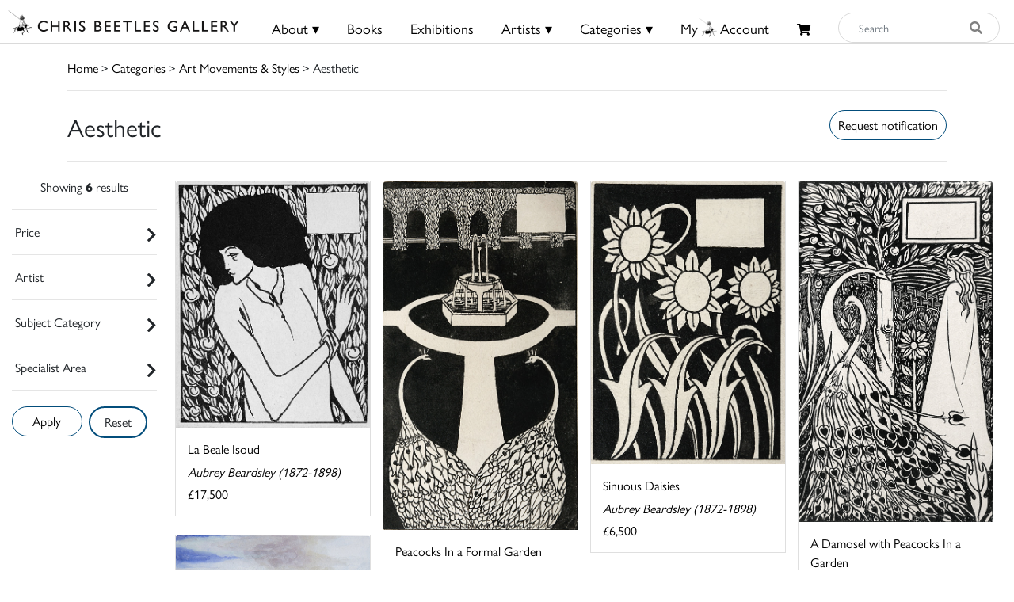

--- FILE ---
content_type: text/html; charset=UTF-8
request_url: https://chrisbeetles.com/category/aesthetic
body_size: 8387
content:
<!doctype html>
<html lang="en">

<head>
    <title>Chris Beetles</title>
    <meta name="csrf-token" content="2Td3DUDS1jFpXohjtNhorfF5KynKx7I2UE8i2Uzn">
    <link rel="shortcut icon" href="/img/cb_favicon.png" type="image/x-icon" />
    <meta name="viewport" content="width=device-width, initial-scale=1.0" />


    <meta name="description" content="Browse through the collection of aesthetic artwork we have in stock. The artists in this category include Susan Herbert, Lesley Anne Ivory, Aubrey Beardsley, and many more. Take a look at our aesthetic artwork for sale at the Chris Beetles Gallery today!">
<meta property="og:title" content="Chris Beetles Gallery">
<meta property="og:description" content="The Chris Beetles Gallery is one of London&#039;s most popular commercial art galleries, specialising in traditional British watercolour, illustration, oil paint">


<script type="application/ld+json">{"@context":"https://schema.org","@type":"WebPage","name":"Over 9000 Thousand!","description":"For those who helped create the Genki Dama"}</script>

            <link href="/css/app.css?id=b97fe63acdf4253f4001ea6175d4dc07" rel="stylesheet" type="text/css">

    <script async src="https://www.googletagmanager.com/gtag/js?id=UA-34416908-1"></script>
    <script>
        window.dataLayer = window.dataLayer || [];

        function gtag() {
            dataLayer.push(arguments);
        }
        gtag('js', new Date());

        gtag('config', 'UA-34416908-1');
    </script>
</head>

<body>

    <div id="header">
    <div class="row">
        <div class="col-8 col-md-5 col-lg-3 mt-1 mt-md-0 pt-md-1" style="padding-left: 10px;">
            <a href="/">
                <img src="/img/logo.png" class="img-fluid mt-md-2" style="max-height:50px;">
            </a>
        </div>

        <div class="col-4 col-md-7 col-lg-9 text-right content-xs-mobile" style="padding-top: 1vh; padding-right: 1vw;">
            <a href="/basket" class="btn">
                <i class="fas fa-shopping-cart" style="font-size:0.8rem;"></i>
                            </a>
            <button style="" class="navbar-toggler toggler-example btn" type="button" data-toggle="collapse"
                data-target="#navbarSupportedContent1" aria-controls="navbarSupportedContent1" aria-expanded="false"
                aria-label="Toggle navigation">
                <span><i class="fa fa-bars fa-1x"></i></span>
            </button>
        </div>
        <!-- Collapsible content -->
        <div class="collapse navbar-collapse content-mobile" id="navbarSupportedContent1">

            <!-- Links -->
            <ul class="navbar-nav mr-auto">


                <div class="row no-gutters">
                    <div class="col-12">
                        <hr />
                    </div>
                    <div class="col-6 text-center">
                        <li class="nav-item"><a class="nav-link" href="/">
                                <h5>Home</h5>
                            </a></li>
                    </div>
                    <div class="col-6 text-center">
                        <li class="nav-item">
                                                            <a class="nav-link" href="/login">
                                    <h5>My Beetles Account</h5>
                                </a>
                                                    </li>
                    </div>

                    <div class="col-6 text-center">
                        <li class="nav-item"><a class="nav-link" href="/about">
                                <h5>About</h5>
                            </a></li>
                    </div>
                    <div class="col-6 text-center">
                        <li class="nav-item"><a class="nav-link" href="/beetles-choice">
                                <h5>Beetles Choice</h5>
                            </a></li>
                    </div>
                    <div class="col-6 text-center">
                        <li class="nav-item"><a class="nav-link" href="/contact-us">
                                <h5>Contact Us</h5>
                            </a></li>
                    </div>
                    <div class="col-6 text-center">
                        <li class="nav-item"><a class="nav-link" href="https://chrisbeetles.com/social-feed">
                                <h5>Social Feeds</h5>
                            </a>
                    </div>

                    <div class="col-12">
                        <hr>
                    </div>
                    <div class="col-6 text-center">
                        <li class="nav-item"><a class="nav-link" href="/books">
                                <h5>Books</h5>
                            </a></li>
                    </div>
                    <div class="col-6 text-center">
                        <li class="nav-item"><a class="nav-link" href="/artists">
                                <h5>Artists</h5>
                            </a></li>
                    </div>
                    <div class="col-6 text-center">
                        <li class="nav-item"><a class="nav-link" href="/categories">
                                <h5>Categories</h5>
                            </a></li>
                    </div>
                    <div class="col-6 text-center">
                        <li class="nav-item"><a class="nav-link" href="https://chrisbeetles.com/specialist-areas">
                                <h5>Specialist Areas</h5>
                            </a></li>
                    </div>
                    <div class="col-6 text-center">
                        <li class="nav-item"><a class="nav-link" href="/exhibitions">
                                <h5>Exhibitions</h5>
                            </a></li>
                    </div>
                    <div class="col-6 text-center">
                        <li class="nav-item"><a class="nav-link" href="https://chrisbeetles.com/artist/estates-and-collections">
                                <h5>Estates</h5>
                            </a></li>
                    </div>
                    <div class="col-6 text-center">
                        <li class="nav-item"><a class="nav-link" href="https://chrisbeetles.com/artists/interviews">
                                <h5>Interviews</h5>
                            </a>
                    </div>
                    
                </div>

            </ul>
            <!-- Links -->
        </div>

        <div class="col-md-3 col-md-7 col-lg-7 text-center content-desktop mt-3 px-0" style="font-size:1rem;">
            <ul id="header-menu" style="padding-top: 3px;">
                <li class="expand">
                    <a href="#" class="underline">About &#9662;</a>
                    <div class="dropdown-content">
                        <a href="/contact-us">Contact</a>
                        <a href="/about">About Us</a>
                        <a href="/beetles-choice">Beetles Choice</a>
                        <a href="/about/faq">FAQ</a>
                        <a href="/about/gallery-services">Gallery Services</a>
                        
                        <a href="/social-feed">Social Feeds</a>
                    </div>
                </li>
                <li><a href="/books" class="underline">Books</a></li>
                <li><a href="/exhibitions" class="underline">Exhibitions</a></li>
                <li class="expand">
                    <a href="#" class="underline">Artists &#9662;</a>
                    <div class="dropdown-content">
                        <a href="/artists">Artists</a>
                        <a href="/artist/estates-and-collections">Estates</a>
                        <a href="/artists/interviews">Interviews</a>
                    </div>
                </li>
                <li class="expand">
                    <a href="#" class="underline">Categories &#9662;</a>
                    <div class="dropdown-content-big">
                        <div class="row">
                            <div class="col-sm-4 text-left" style="border-right: 1px solid black;">
                                <h4><a href="/specialist-areas">Specialist Areas</a></h4>
                                                                    <a
                                        href="/specialist-area/american">American</a><br>
                                                                    <a
                                        href="/specialist-area/books-amp-literary-manuscripts">Books &amp; Literary Manuscripts</a><br>
                                                                    <a
                                        href="/specialist-area/cartoons">Cartoons</a><br>
                                                                    <a
                                        href="/specialist-area/contemporary">Contemporary</a><br>
                                                                    <a
                                        href="/specialist-area/decorative-arts">Decorative Arts</a><br>
                                                                    <a
                                        href="/specialist-area/early-english">Early English</a><br>
                                                                    <a
                                        href="/specialist-area/european-amp-continental">European &amp; Continental</a><br>
                                                                    <a
                                        href="/specialist-area/illustrations">Illustrations</a><br>
                                                                    <a
                                        href="/specialist-area/modern-british">Modern British</a><br>
                                                                    <a
                                        href="/specialist-area/photographs">Photographs</a><br>
                                                                    <a
                                        href="/specialist-area/prints-amp-etchings">Prints &amp; Etchings</a><br>
                                                                    <a
                                        href="/specialist-area/sculpture">Sculpture</a><br>
                                                                    <a
                                        href="/specialist-area/twentieth-century">Twentieth Century</a><br>
                                                                    <a
                                        href="/specialist-area/victorian">Victorian</a><br>
                                                            </div>

                            <div class="col-sm-8 mb-3">
                                <h4 class="text-left ml-3"><a href="/categories">Subject Categories</a></h4>
                                <div class="row">
                                                                            <div class="col-sm-6 text-left">
                                            <a href="/category/animals">Animals</a>
                                        </div>
                                                                            <div class="col-sm-6 text-left">
                                            <a href="/category/architecture">Architecture</a>
                                        </div>
                                                                            <div class="col-sm-6 text-left">
                                            <a href="/category/art-movements-amp-styles">Art Movements &amp; Styles</a>
                                        </div>
                                                                            <div class="col-sm-6 text-left">
                                            <a href="/category/arts-amp-performing-arts">Arts &amp; Performing Arts</a>
                                        </div>
                                                                            <div class="col-sm-6 text-left">
                                            <a href="/category/botanical">Botanical</a>
                                        </div>
                                                                            <div class="col-sm-6 text-left">
                                            <a href="/category/british-counties-amp-regions">British Counties &amp; Regions</a>
                                        </div>
                                                                            <div class="col-sm-6 text-left">
                                            <a href="/category/children">Children</a>
                                        </div>
                                                                            <div class="col-sm-6 text-left">
                                            <a href="/category/cities">Cities</a>
                                        </div>
                                                                            <div class="col-sm-6 text-left">
                                            <a href="/category/countries-amp-regions">Countries &amp; Regions</a>
                                        </div>
                                                                            <div class="col-sm-6 text-left">
                                            <a href="/category/design-amp-interiors">Design &amp; Interiors</a>
                                        </div>
                                                                            <div class="col-sm-6 text-left">
                                            <a href="/category/domestic-life">Domestic Life</a>
                                        </div>
                                                                            <div class="col-sm-6 text-left">
                                            <a href="/category/education">Education</a>
                                        </div>
                                                                            <div class="col-sm-6 text-left">
                                            <a href="/category/environment">Environment</a>
                                        </div>
                                                                            <div class="col-sm-6 text-left">
                                            <a href="/category/fairy-amp-fantasy">Fairy &amp; Fantasy</a>
                                        </div>
                                                                            <div class="col-sm-6 text-left">
                                            <a href="/category/family">Family</a>
                                        </div>
                                                                            <div class="col-sm-6 text-left">
                                            <a href="/category/famous-people">Famous People</a>
                                        </div>
                                                                            <div class="col-sm-6 text-left">
                                            <a href="/category/figures">Figures</a>
                                        </div>
                                                                            <div class="col-sm-6 text-left">
                                            <a href="/category/food-amp-drink">Food &amp; Drink</a>
                                        </div>
                                                                            <div class="col-sm-6 text-left">
                                            <a href="/category/health-amp-lifestyle">Health &amp; Lifestyle</a>
                                        </div>
                                                                            <div class="col-sm-6 text-left">
                                            <a href="/category/historical">Historical</a>
                                        </div>
                                                                            <div class="col-sm-6 text-left">
                                            <a href="/category/hobbies-amp-pastimes">Hobbies &amp; Pastimes</a>
                                        </div>
                                                                            <div class="col-sm-6 text-left">
                                            <a href="/category/humour-amp-satire">Humour &amp; Satire</a>
                                        </div>
                                                                            <div class="col-sm-6 text-left">
                                            <a href="/category/initial-letters-amp-numbers">Initial Letters &amp; Numbers</a>
                                        </div>
                                                                            <div class="col-sm-6 text-left">
                                            <a href="/category/landscapes">Landscapes</a>
                                        </div>
                                                                            <div class="col-sm-6 text-left">
                                            <a href="/category/life-events-amp-traditions">Life Events &amp; Traditions</a>
                                        </div>
                                                                            <div class="col-sm-6 text-left">
                                            <a href="/category/literary">Literary</a>
                                        </div>
                                                                            <div class="col-sm-6 text-left">
                                            <a href="/category/love">Love</a>
                                        </div>
                                                                            <div class="col-sm-6 text-left">
                                            <a href="/category/politics">Politics</a>
                                        </div>
                                                                            <div class="col-sm-6 text-left">
                                            <a href="/category/portraits">Portraits</a>
                                        </div>
                                                                            <div class="col-sm-6 text-left">
                                            <a href="/category/professions-amp-occupations">Professions &amp; Occupations</a>
                                        </div>
                                                                            <div class="col-sm-6 text-left">
                                            <a href="/category/propaganda">Propaganda</a>
                                        </div>
                                                                            <div class="col-sm-6 text-left">
                                            <a href="/category/religion-amp-belief">Religion &amp; Belief</a>
                                        </div>
                                                                            <div class="col-sm-6 text-left">
                                            <a href="/category/satire">Satire</a>
                                        </div>
                                                                            <div class="col-sm-6 text-left">
                                            <a href="/category/science-amp-engineering">Science &amp; Engineering</a>
                                        </div>
                                                                            <div class="col-sm-6 text-left">
                                            <a href="/category/seascape">Seascape</a>
                                        </div>
                                                                            <div class="col-sm-6 text-left">
                                            <a href="/category/seasons-amp-weather">Seasons &amp; Weather</a>
                                        </div>
                                                                            <div class="col-sm-6 text-left">
                                            <a href="/category/sports">Sports</a>
                                        </div>
                                                                            <div class="col-sm-6 text-left">
                                            <a href="/category/still-life">Still Life</a>
                                        </div>
                                                                            <div class="col-sm-6 text-left">
                                            <a href="/category/topography">Topography</a>
                                        </div>
                                                                            <div class="col-sm-6 text-left">
                                            <a href="/category/transport">Transport</a>
                                        </div>
                                                                            <div class="col-sm-6 text-left">
                                            <a href="/category/travel-amp-holidays">Travel &amp; Holidays</a>
                                        </div>
                                                                            <div class="col-sm-6 text-left">
                                            <a href="/category/war">War</a>
                                        </div>
                                                                    </div>
                            </div>
                        </div>
                    </div>
                </li>
                                    <li><a href="/login" class="underline">My<i class="icon-cb-favicon mr-1"></i>Account</a></li>
                                <li><a href="/basket" id="basket-menu"><i class="fas fa-shopping-cart"
                            style="margin-top:6px;font-size:85%;"></i>
                                            </a></li>
            </ul>
        </div>

        

        
        
        
        <div class="col-5 col-md-7 col-md-2 col-lg-2 content-desktop pl-0 pr-2">
            <div>
    <form action="/search" method="GET" id="search_form">
        <input type="hidden" name="_token" value="2Td3DUDS1jFpXohjtNhorfF5KynKx7I2UE8i2Uzn">        <div class="input-group input-group-md mt-0 mt-lg-3">
            <input type="text" name="search_query" class="form-control py-4 py-lg-0" id="search_input"
                placeholder="Search"  required>
            <div class="input-group-append">
                <button id="search_button" type="submit"><i class="fas fa-search"></i></button>
            </div>
        </div>
    </form>
</div>
        </div>
        
    </div>
    <div class="content-mobile">
        <hr class="w-100 mb-2">
        <div class="row">
            <div class="col-12 text-center mb-1 px-0">
                <div>
    <form action="/search" method="GET" id="search_form">
        <input type="hidden" name="_token" value="2Td3DUDS1jFpXohjtNhorfF5KynKx7I2UE8i2Uzn">        <div class="input-group input-group-md mt-0 mt-lg-3">
            <input type="text" name="search_query" class="form-control py-4 py-lg-0" id="search_input"
                placeholder="Search"  required>
            <div class="input-group-append">
                <button id="search_button" type="submit"><i class="fas fa-search"></i></button>
            </div>
        </div>
    </form>
</div>
            </div>
        </div>

    </div>
</div>

    <div id="top-container" class="content-desktop"></div>
    <div id="mobile-margin" class="content-xs-mobile"></div>
    <div class="container">
            <a href="/">Home</a> > <a href="/categories">Categories</a>
            > <a href="/category/art-movements-amp-styles">Art Movements &amp; Styles</a>
     > Aesthetic
        <hr />
    </div>

    <div>
            <div class="container">
        <div class="row no-gutters">
            <div class="col-12 col-sm-6">
                <h2>Aesthetic</h2>
                            </div>
            <div class="col-12 col-sm-6 pt-2 text-sm-right">
                <button class="btn btn-primary" onclick="$('#login_modal').modal('show');">
        Request notification
    </button>

    <div class="modal fade" id="login_modal" tabindex="-1" role="dialog" aria-hidden="true">
        <div class="modal-dialog" role="document">
            <div class="modal-content">
                <div class="modal-header">
                    <h5 class="modal-title" id="label">Login needed</h5>
                    <button type="button" class="close" data-dismiss="modal" aria-label="Close">
                        <span aria-hidden="true">&times;</span>
                    </button>
                </div>
                <div class="modal-body text-left">
                    Please login/create your Beetles Account to receive notifications.
                </div>
                <div class="modal-footer">
                    <button type="button" class="btn btn-primary" data-dismiss="modal">Close</button>
                    <a href="/login" class="btn btn-secondary" id="confirm-remove-artwork">Login</a>
                </div>
            </div>
        </div>
    </div>

            </div>
        </div>
        <hr>
    </div>
    <div class="container-fluid">
        <div class="row">
                            <div class="col-12 col-lg-2" id="filters">
                    <form method="POST" action="/category/aesthetic">
                        <input type="hidden" name="_token" value="2Td3DUDS1jFpXohjtNhorfF5KynKx7I2UE8i2Uzn">
                        <div class="row text-center filter-title">
    <div class="col-12 mt-sm-1">
                            Showing <b>6</b>  results             </div>
</div>
<hr>                        <div class="filter-title">
        <div id="filter-price">
            <span class="pl-1">Price</span>
            <span class="float-right" style="font-size: 20px;">
                <div id="filter-price-expand" class="fa fa-chevron-right rotate"></div>
            </span>
        </div>

        <div id="filter-price-content" style="width:95%; display: none; padding-left: 10px; margin-top:15px;">
            <div class="form-row" style="padding-left: 10px;">
                <div class="form-group col-md-6">
                    <label for="price_min">From:</label>

                                        <select name="price_min" class="form-control form-control-sm">
                                                    )
                            <option  selected  value="0">
                                £0</option>
                                                    )
                            <option  value="100">
                                £100</option>
                                                    )
                            <option  value="250">
                                £250</option>
                                                    )
                            <option  value="500">
                                £500</option>
                                                    )
                            <option  value="1000">
                                £1000</option>
                                                    )
                            <option  value="2500">
                                £2500</option>
                                                    )
                            <option  value="5000">
                                £5000</option>
                                                    )
                            <option  value="7500">
                                £7500</option>
                                                    )
                            <option  value="10000">
                                £10000</option>
                                                    )
                            <option  value="15000">
                                £15000</option>
                                            </select>
                </div>
                <div class="form-group col-md-6">
                    <label for="price_max">To:</label>
                    <select name="price_max" class="form-control form-control-sm">
                        
                                                                                    <option value="250"
                                    >
                                    £250</option>
                                                                                                                <option value="500"
                                    >
                                    £500</option>
                                                                                                                <option value="1000"
                                    >
                                    £1000</option>
                                                                                                                <option value="2500"
                                    >
                                    £2500</option>
                                                                                                                <option value="5000"
                                    >
                                    £5000</option>
                                                                                                                <option value="7500"
                                    >
                                    £7500</option>
                                                                                                                <option value="10000"
                                    >
                                    £10000</option>
                                                                                                                <option value="15000"
                                    >
                                    £15000</option>
                                                                                                                <option value="max"
                                    selected>
                                    £20000+</option>
                                                                        </select>
                </div>
            </div>
        </div>
        <hr>
    </div>

                        <div class="filter-title">
        <div id="filter-artist">
            <span class="pl-1">Artist</span>
                        <span style="float: right;font-size: 20px;">
                <div id="filter-artist-expand" class="fa fa-chevron-right rotate"></div>
            </span>
        </div>
        <div id="filter-artist-content" class="filter-side-content">
            <div class="row">
                                    <div class="col-sm-4">
                        <label><input type="checkbox" name="artist[]"                                 value="403"> Beardsley, Aubrey <span
                                class="filter-count">(4)</span></label>
                    </div>
                                    <div class="col-sm-4">
                        <label><input type="checkbox" name="artist[]"                                 value="195"> Herbert, Susan <span
                                class="filter-count">(1)</span></label>
                    </div>
                                    <div class="col-sm-4">
                        <label><input type="checkbox" name="artist[]"                                 value="69"> Ivory, Lesley Anne <span
                                class="filter-count">(1)</span></label>
                    </div>
                            </div>
            <input type="submit" class="btn btn-primary float-right" value="Apply">
        </div>
        <hr>
    </div>

                        <div class="filter-title">
        <div id="filter-subject-category">
            <span class="pl-1">Subject Category</span>
                        <span style="float: right;font-size: 20px;">
                <div id="filter-subject-category-expand" class="fa fa-chevron-right rotate"></div>
            </span>
        </div>
        <div id="filter-subject-category-content" class="filter-side-content">

            <div class="row">

                                    
                                            <div class="col-12 col-sm-6 col-md-4 col-xl-3 mt-4">
                            <hr style="margin-bottom: 5px; margin-top: 0;">
                            <h5 style="font-weight:bold;"><input type="checkbox" class="parent-checkbox"
                                    id="parent-41" name="subject_category[]"
                                                                        value="41">
                                Art Movements &amp; Styles </h5>

                                                            <input type="checkbox" class="parent-41" name="subject_category[]"
                                     value="434">
                                Aesthetic <span
                                    class="filter-count">(6)</span><br>
                                                            <input type="checkbox" class="parent-41" name="subject_category[]"
                                     value="553">
                                Pre-Raphaelite <span
                                    class="filter-count">(1)</span><br>
                                                    </div>
                                                        
                                            <div class="col-12 col-sm-6 col-md-4 col-xl-3 mt-4">
                            <hr style="margin-bottom: 5px; margin-top: 0;">
                            <h5 style="font-weight:bold;"><input type="checkbox" class="parent-checkbox"
                                    id="parent-3" name="subject_category[]"
                                                                        value="3">
                                Animals </h5>

                                                            <input type="checkbox" class="parent-3" name="subject_category[]"
                                     value="165">
                                Birds <span
                                    class="filter-count">(2)</span><br>
                                                            <input type="checkbox" class="parent-3" name="subject_category[]"
                                     value="80">
                                Cats <span
                                    class="filter-count">(2)</span><br>
                                                    </div>
                                                        
                                            <div class="col-12 col-sm-6 col-md-4 col-xl-3 mt-4">
                            <hr style="margin-bottom: 5px; margin-top: 0;">
                            <h5 style="font-weight:bold;"><input type="checkbox" class="parent-checkbox"
                                    id="parent-24" name="subject_category[]"
                                                                        value="24">
                                Literary </h5>

                                                            <input type="checkbox" class="parent-24" name="subject_category[]"
                                     value="435">
                                King Arthur <span
                                    class="filter-count">(1)</span><br>
                                                            <input type="checkbox" class="parent-24" name="subject_category[]"
                                     value="174">
                                Myths &amp; Legends <span
                                    class="filter-count">(3)</span><br>
                                                    </div>
                                                        
                                            <div class="col-12 col-sm-6 col-md-4 col-xl-3 mt-4">
                            <hr style="margin-bottom: 5px; margin-top: 0;">
                            <h5 style="font-weight:bold;"><input type="checkbox" class="parent-checkbox"
                                    id="parent-40" name="subject_category[]"
                                                                        value="40">
                                Botanical </h5>

                                                            <input type="checkbox" class="parent-40" name="subject_category[]"
                                     value="96">
                                Flowers <span
                                    class="filter-count">(1)</span><br>
                                                    </div>
                                                        
                                            <div class="col-12 col-sm-6 col-md-4 col-xl-3 mt-4">
                            <hr style="margin-bottom: 5px; margin-top: 0;">
                            <h5 style="font-weight:bold;"><input type="checkbox" class="parent-checkbox"
                                    id="parent-46" name="subject_category[]"
                                                                        value="46">
                                Seasons &amp; Weather </h5>

                                                            <input type="checkbox" class="parent-46" name="subject_category[]"
                                     value="496">
                                Season: Spring <span
                                    class="filter-count">(1)</span><br>
                                                    </div>
                                                </div>
            <div class="d-none d-sm-block">
                <input type="submit" class="btn btn-primary float-right" value="Apply">
            </div>
        </div>
        <hr>
    </div>

                        <div class="filter-title">
        <div id="filter-specialist-area">
            <span class="pl-1">Specialist Area</span>
                        <span style="float: right;font-size: 20px;">
                <div id="filter-specialist-area-expand" class="fa fa-chevron-right rotate"></div>
            </span>
        </div>
        <div id="filter-specialist-area-content" class="filter-side-content">
            <div class="row">
                                    <div class="col-6 col-md-4">
                        <label><input type="checkbox" name="specialist_area[]"
                                 value="1">
                            Contemporary <span
                                class="filter-count">(1)</span>
                        </label>
                    </div>
                                    <div class="col-6 col-md-4">
                        <label><input type="checkbox" name="specialist_area[]"
                                 value="3">
                            Illustrations <span
                                class="filter-count">(5)</span>
                        </label>
                    </div>
                            </div>
            <div class="d-none d-sm-block">
                <input type="submit" class="btn btn-primary float-right" value="Apply">
            </div>
        </div>
        <hr>
    </div>

                        <div class="row no-gutters" style="width: 97%">
    <div class="col-6 mt-sm-1">
        <input type="submit" class="btn btn-primary btn-block" value="Apply" >
    </div>
    <div class="col-5 col-lg-5 mt-sm-1 ml-2">
                    <a class="btn btn-warning btn-block " href="https://chrisbeetles.com/category/aesthetic" id="reset-filters">Reset</a>
            </div>
</div>



                    </form>
                </div>
                <div class="col-12 col-lg-10 p-lg-2">
                            <div id="results-loading" class="text-center"><img src="/img/loading.gif"></div>
            <div id="results">
                                    <div class="row">
    <div class="col-12 pull-right pr-5">
                            <div class="float-md-right">
                
            </div>
            </div>
</div>
<div class="gallery" id="gallery">
    <div class="grid-sizer"></div>
            <div class="grid-item  card mb-2">
            <a href="/artwork/44054/la-beale-isoud" class="image-lightbox card-stock-link"
                data-mfp-src="https://chrisbeetles.com/storage/49756/conversions/2bymz2jj1tnw-default.jpg" data-title='<div class="card-body">

    <div class="row no-gutters align-items-end">
        <div class="col-12 col-md-9">
            <div class="card-text">
                <h6 class="card-title">La Beale Isoud</h6>
                                    <div class="card-text-artist-name">Aubrey Beardsley (1872-1898)</div>
                                <div class="card-text-price">£17,500</div>
            </div>
        </div>
        <div class="col-12 col-md-3">
            <div class="card-text-details text-right">
                <a href="/artwork/44054/la-beale-isoud" class="btn btn-sm btn-primary">Details</a>
            </div>
        </div>
    </div>
</div>
'>

                <img class="card-img-top" src="https://chrisbeetles.com/storage/49756/conversions/2bymz2jj1tnw-masonry.jpg"
                    data-src="https://chrisbeetles.com/storage/49756/conversions/2bymz2jj1tnw-masonry.jpg" alt="La Beale Isoud">

                <div class="card-body">
                    <div class="row no-gutters align-items-end">
                        <p class="card-title">La Beale Isoud</p>
                        <div class="col-12">
                            <div class="card-text">
                                                                                                            <div class="card-text-artist-name">
                                            Aubrey Beardsley (1872-1898)</div>
                                                                    
                                <div class="mt-1">£17,500</div>
                            </div>
                        </div>
                    </div>
                </div>
            </a>
        </div>
            <div class="grid-item  card mb-2">
            <a href="/artwork/38467/peacocks-in-a-formal-garden" class="image-lightbox card-stock-link"
                data-mfp-src="https://chrisbeetles.com/storage/42630/conversions/694y2hn3yohn-default.jpg" data-title='<div class="card-body">

    <div class="row no-gutters align-items-end">
        <div class="col-12 col-md-9">
            <div class="card-text">
                <h6 class="card-title">Peacocks In a Formal Garden</h6>
                                    <div class="card-text-artist-name">Aubrey Beardsley (1872-1898)</div>
                                <div class="card-text-price">£12,500</div>
            </div>
        </div>
        <div class="col-12 col-md-3">
            <div class="card-text-details text-right">
                <a href="/artwork/38467/peacocks-in-a-formal-garden" class="btn btn-sm btn-primary">Details</a>
            </div>
        </div>
    </div>
</div>
'>

                <img class="card-img-top" src="https://chrisbeetles.com/storage/42630/conversions/694y2hn3yohn-masonry.jpg"
                    data-src="https://chrisbeetles.com/storage/42630/conversions/694y2hn3yohn-masonry.jpg" alt="Peacocks In a Formal Garden">

                <div class="card-body">
                    <div class="row no-gutters align-items-end">
                        <p class="card-title">Peacocks In a Formal Garden</p>
                        <div class="col-12">
                            <div class="card-text">
                                                                                                            <div class="card-text-artist-name">
                                            Aubrey Beardsley (1872-1898)</div>
                                                                    
                                <div class="mt-1">£12,500</div>
                            </div>
                        </div>
                    </div>
                </div>
            </a>
        </div>
            <div class="grid-item  card mb-2">
            <a href="/artwork/38466/sinuous-daisies" class="image-lightbox card-stock-link"
                data-mfp-src="https://chrisbeetles.com/storage/42629/conversions/3qi6za5qq63w-default.jpg" data-title='<div class="card-body">

    <div class="row no-gutters align-items-end">
        <div class="col-12 col-md-9">
            <div class="card-text">
                <h6 class="card-title">Sinuous Daisies</h6>
                                    <div class="card-text-artist-name">Aubrey Beardsley (1872-1898)</div>
                                <div class="card-text-price">£6,500</div>
            </div>
        </div>
        <div class="col-12 col-md-3">
            <div class="card-text-details text-right">
                <a href="/artwork/38466/sinuous-daisies" class="btn btn-sm btn-primary">Details</a>
            </div>
        </div>
    </div>
</div>
'>

                <img class="card-img-top" src="https://chrisbeetles.com/storage/42629/conversions/3qi6za5qq63w-masonry.jpg"
                    data-src="https://chrisbeetles.com/storage/42629/conversions/3qi6za5qq63w-masonry.jpg" alt="Sinuous Daisies">

                <div class="card-body">
                    <div class="row no-gutters align-items-end">
                        <p class="card-title">Sinuous Daisies</p>
                        <div class="col-12">
                            <div class="card-text">
                                                                                                            <div class="card-text-artist-name">
                                            Aubrey Beardsley (1872-1898)</div>
                                                                    
                                <div class="mt-1">£6,500</div>
                            </div>
                        </div>
                    </div>
                </div>
            </a>
        </div>
            <div class="grid-item  card mb-2">
            <a href="/artwork/38465/a-damosel-with-peacocks-in-a-garden" class="image-lightbox card-stock-link"
                data-mfp-src="https://chrisbeetles.com/storage/42628/conversions/2ai4l058e8nx-default.jpg" data-title='<div class="card-body">

    <div class="row no-gutters align-items-end">
        <div class="col-12 col-md-9">
            <div class="card-text">
                <h6 class="card-title">A Damosel with Peacocks In a Garden</h6>
                                    <div class="card-text-artist-name">Aubrey Beardsley (1872-1898)</div>
                                <div class="card-text-price">£27,500</div>
            </div>
        </div>
        <div class="col-12 col-md-3">
            <div class="card-text-details text-right">
                <a href="/artwork/38465/a-damosel-with-peacocks-in-a-garden" class="btn btn-sm btn-primary">Details</a>
            </div>
        </div>
    </div>
</div>
'>

                <img class="card-img-top" src="https://chrisbeetles.com/storage/42628/conversions/2ai4l058e8nx-masonry.jpg"
                    data-src="https://chrisbeetles.com/storage/42628/conversions/2ai4l058e8nx-masonry.jpg" alt="A Damosel with Peacocks In a Garden">

                <div class="card-body">
                    <div class="row no-gutters align-items-end">
                        <p class="card-title">A Damosel with Peacocks In a Garden</p>
                        <div class="col-12">
                            <div class="card-text">
                                                                                                            <div class="card-text-artist-name">
                                            Aubrey Beardsley (1872-1898)</div>
                                                                    
                                <div class="mt-1">£27,500</div>
                            </div>
                        </div>
                    </div>
                </div>
            </a>
        </div>
            <div class="grid-item  card mb-2">
            <a href="/artwork/19617/the-countess-brownlow-lord-leighton" class="image-lightbox card-stock-link"
                data-mfp-src="https://chrisbeetles.com/storage/20656/conversions/53db8vgq1fdf-default.jpg" data-title='<div class="card-body">

    <div class="row no-gutters align-items-end">
        <div class="col-12 col-md-9">
            <div class="card-text">
                <h6 class="card-title">The Countess Brownlow (Lord Leighton)</h6>
                                    <div class="card-text-artist-name">Susan Herbert (1945-2014)</div>
                                <div class="card-text-price">£850</div>
            </div>
        </div>
        <div class="col-12 col-md-3">
            <div class="card-text-details text-right">
                <a href="/artwork/19617/the-countess-brownlow-lord-leighton" class="btn btn-sm btn-primary">Details</a>
            </div>
        </div>
    </div>
</div>
'>

                <img class="card-img-top" src="https://chrisbeetles.com/storage/20656/conversions/53db8vgq1fdf-masonry.jpg"
                    data-src="https://chrisbeetles.com/storage/20656/conversions/53db8vgq1fdf-masonry.jpg" alt="The Countess Brownlow (Lord Leighton)">

                <div class="card-body">
                    <div class="row no-gutters align-items-end">
                        <p class="card-title">The Countess Brownlow (Lord Leighton)</p>
                        <div class="col-12">
                            <div class="card-text">
                                                                                                            <div class="card-text-artist-name">
                                            Susan Herbert (1945-2014)</div>
                                                                    
                                <div class="mt-1">£850</div>
                            </div>
                        </div>
                    </div>
                </div>
            </a>
        </div>
            <div class="grid-item  card mb-2">
            <a href="/artwork/12880/blossomire-russian-princess" class="image-lightbox card-stock-link"
                data-mfp-src="https://chrisbeetles.com/storage/13468/conversions/76fjr3k3lrfw-default.jpg" data-title='<div class="card-body">

    <div class="row no-gutters align-items-end">
        <div class="col-12 col-md-9">
            <div class="card-text">
                <h6 class="card-title">Blossomire, Russian Princess</h6>
                                    <div class="card-text-artist-name">Lesley Anne Ivory (born 1934)</div>
                                <div class="card-text-price">£3,750</div>
            </div>
        </div>
        <div class="col-12 col-md-3">
            <div class="card-text-details text-right">
                <a href="/artwork/12880/blossomire-russian-princess" class="btn btn-sm btn-primary">Details</a>
            </div>
        </div>
    </div>
</div>
'>

                <img class="card-img-top" src="https://chrisbeetles.com/storage/13468/conversions/76fjr3k3lrfw-masonry.jpg"
                    data-src="https://chrisbeetles.com/storage/13468/conversions/76fjr3k3lrfw-masonry.jpg" alt="Blossomire, Russian Princess">

                <div class="card-body">
                    <div class="row no-gutters align-items-end">
                        <p class="card-title">Blossomire, Russian Princess</p>
                        <div class="col-12">
                            <div class="card-text">
                                                                                                            <div class="card-text-artist-name">
                                            Lesley Anne Ivory (born 1934)</div>
                                                                    
                                <div class="mt-1">£3,750</div>
                            </div>
                        </div>
                    </div>
                </div>
            </a>
        </div>
    </div>

<div class="row">
    <div class="col-12">
        <hr>
    </div>

    <div class="col-6">
        <a href="#" onclick="topFunction()" title="Go to top"><i class="fas fa-arrow-up"></i> <b>Go to top</b></a>
    </div>
    <div class="col-6 pull-right">
                    <div class="float-right mb-5">
                
            </div>
            </div>

</div>
                            </div>
        </div>
    </div>
    </div>
    </div>

    <div id="footer">
    <hr />
    <div class="container">
        <div class="row">
            <div class="col-12 col-lg-4">

                <div class="col-12 col-sm-7 col-lg-12">
                    <a href="/">
                        <img src="/img/logo.png" class="img-fluid" style="width:100%;">
                    </a>
                </div>

                <p>8 & 10 Ryder Street, St James’s, London SW1Y 6QB<br>
                    <a href="mailto:gallery@chrisbeetles.com">gallery@chrisbeetles.com</a><br>
                    020 7839 7551
                </p>
            </div>

            <div class="col-12 col-lg-6 mt-3" style="margin-top:0;">
                <div class="content-xs-mobile">
                    <a href="#" onclick="topFunction()" title="Go to top"><i class="fas fa-arrow-up"></i> <b>Go to
                            top</b></a>
                </div>

                Stay informed and join our mailing list<br><br>

                <input type="hidden" name="_token" value="2Td3DUDS1jFpXohjtNhorfF5KynKx7I2UE8i2Uzn">

                <div class="col-md-11" style="padding-left:0;">
                    <div id="subscribe-footer-status" style="width:100%;">
                        <div class="input-group">
                            <input type="text" name="email" id="email_footer" class="form-control"
                                placeholder="Email Address" required>
                            <div class="input-group-append">
                                <button class="btn btn-primary btn-xs" id="newsletter_submit_footer"
                                    onclick="openModal()" disabled>Subscribe</button>
                            </div>
                        </div>
                    </div>
                </div>
                <br>
                <small>This site is protected by reCAPTCHA and the Google
                    <a href="https://policies.google.com/privacy">Privacy Policy</a> and
                    <a href="https://policies.google.com/terms">Terms of Service</a> apply.</small>

                <style>
                    .grecaptcha-badge {
                        visibility: hidden;
                    }

                </style>

                <p style="font-size:0.8rem;">&copy; Chris Beetles Ltd 2026 | <a
                        href="https://chrisbeetles.com/accessibility">Accessibility</a> | <a
                        href="https://chrisbeetles.com/privacy">Privacy</a> | <a href="https://chrisbeetles.com/sitemap">Sitemap</a></p>
            </div>

            <div class="col-12 text-right col-lg-2 mt-3">
                <a href="https://www.youtube.com/@chrisbeetlesgallery" target="_blank"><img
                        src="/img/social/youtube2.png" style="height:35px;"></a>
                <a href="https://www.instagram.com/chrisbeetlesgallery" target="_blank"><img
                        src="/img/social/instagram.png" style="height:35px;"></a>

                <div style="margin-top: 20px; margin-bottom: 10px;">
                    <a href="https://www.isos.com" style="font-size:0.8rem;">Crafted by ISOS.com</a>
                </div>
            </div>
        </div>
    </div>
</div>



<div class="modal fade" id="subscribe_modal" tabindex="-1" role="dialog" aria-hidden="true">
    <div class="modal-dialog" role="document">
        <div class="modal-content">
            <form id="subscribe_footer">
                <div class="modal-header">
                    <h5 class="modal-title" id="label">Subscription details</h5>
                    <button type="button" class="close" data-dismiss="modal" aria-label="Close">
                        <span aria-hidden="true">&times;</span>
                    </button>
                </div>
                <div class="modal-body text-left">

                    <div class="form-row row">
                        <div class="form-group col-md-6">
                            <label for="firstname">First Name</label>
                            <input type="text" class="form-control" id="firstname_modal" name="firstname" required>
                        </div>
                    </div>
                    <div class="form-row row">
                        <div class="form-group col-md-6">
                            <label for="lastname">Last Name</label>
                            <input type="text" class="form-control" id="lastname_modal" name="lastname" required>
                        </div>
                    </div>
                    <div class="form-row row">
                        <div class="col-md-6">
                            <div class="form-group">
                                <label for="email">E-Mail</label>
                                <input type="email" class="form-control" id="email_modal" name="email" size="32"
                                    required>
                            </div>
                        </div>
                    </div>

                </div>
                <div class="modal-footer">
                    <button type="button" class="btn btn-primary" data-dismiss="modal">Close</button>
                    <input type="submit" class="btn btn-secondary " id="subscribe_button" value="Subscribe">
                </div>
            </form>
        </div>
    </div>
</div>

        <script type="text/javascript" src="/js/app.js?id=b9ed851af57abd022ca599d57d4b6b3f"></script>
    <script src="/js/masonry.pkgd.min.js"></script>
    <script src="/js/packery.pkgd.min.js"></script>
    <script src="/js/infinite-scroll.pkgd.min.js"></script>
    
    

    <script src="https://www.google.com/recaptcha/api.js?render=6Lf5KiMaAAAAAMl4ONLIL7WRBSJVxNWcxLPO1_wF"></script>
    <script>
        $(document).ready(function() {
            $('#filter-price').click(function() {
                hide_all_filters('filter-price');
                $('#filter-price-content').toggle('slow');
                $('#filter-price-expand').toggleClass('down');
            });
        });
    </script>
    <script>
        $(document).ready(function() {
            $('#filter-artist').click(function() {
                hide_all_filters('filter-artist');
                $('#filter-artist-content').toggle('slow');
                $('#filter-artist-expand').toggleClass("down");
            });
        });
    </script>
    <script>
        $(document).ready(function() {


            $('.parent-checkbox').change(function() {
                if ($(this).is(":checked")) {
                    $('.' + $(this).attr('id')).prop('checked', true);
                } else {
                    $('.' + $(this).attr('id')).prop('checked', false);
                }
            });

            $('#filter-subject-category').click(function(e) {
                // e.preventDefault();
                hide_all_filters('filter-subject-category');
                $("#filter-subject-category-content").toggle('slow');
                $("#filter-subject-category-expand").toggleClass("down");
            });
        });
    </script>
    <script>
        $(document).ready(function() {
            $('#filter-specialist-area').click(function() {
                hide_all_filters('filter-specialist-area');
                $("#filter-specialist-area-content").toggle('slow');
                $('#filter-specialist-area-expand').toggleClass("down");
            });
        });
    </script>
    <script>
        $(document).ready(function() {
            $('#subscribe_footer').submit(function(e) {
                e.preventDefault();

                $('#subscribe_button').attr('disabled', 'disabled');

                grecaptcha.ready(function() {
                    grecaptcha.execute('6Lf5KiMaAAAAAMl4ONLIL7WRBSJVxNWcxLPO1_wF', {
                        action: 'submit'
                    }).then(function(token) {
                        $.ajaxSetup({
                            headers: {
                                'X-CSRF-TOKEN': $('meta[name="csrf-token"]').attr(
                                    'content')
                            }
                        });

                        var data = $('#subscribe_footer').serializeArray();

                        data.push({
                            name: 'g-recaptcha-response',
                            value: token
                        });

                        $.post('/mailing/subscribe', data)
                            .done(function(data) {
                                var res = JSON.parse(data);
                                if (res.status == 'success') {
                                    $('#subscribe_button').attr('disabled', 'disabled');
                                    $('#subscribe_modal').modal('hide');
                                }
                                $('#subscribe_button').attr('disabled', true);
                                $('#subscribe-footer-status').html(
                                    '<div class="alert alert-' + res.status + '">' +
                                    res.message + '</div>');
                            });
                    });
                });
            });
        });

        var openModal = function() {
            $('#email_modal').val($('#email_footer').val());
            $('#subscribe_modal').modal('show');
        };

        $('#email_footer').on('input', function() {
            if ($('#email_footer').val().length > 5) {
                $('#newsletter_submit_footer').removeAttr('disabled');
            } else {
                $('#newsletter_submit_footer').attr('disabled', true);
            }
        });
    </script>

    <!-- Google Tag Manager -->
    <script>
        (function(w, d, s, l, i) {
            w[l] = w[l] || [];
            w[l].push({
                'gtm.start': new Date().getTime(),
                event: 'gtm.js'
            });
            var f = d.getElementsByTagName(s)[0],
                j = d.createElement(s),
                dl = l != 'dataLayer' ? '&l=' + l : '';
            j.async = true;
            j.src =
                'https://www.googletagmanager.com/gtm.js?id=' + i + dl;
            f.parentNode.insertBefore(j, f);
        })(window, document, 'script', 'dataLayer', 'GTM-P8WMTMD');
    </script>
    <!-- End Google Tag Manager -->

</body>

</html>


--- FILE ---
content_type: text/html; charset=utf-8
request_url: https://www.google.com/recaptcha/api2/anchor?ar=1&k=6Lf5KiMaAAAAAMl4ONLIL7WRBSJVxNWcxLPO1_wF&co=aHR0cHM6Ly9jaHJpc2JlZXRsZXMuY29tOjQ0Mw..&hl=en&v=PoyoqOPhxBO7pBk68S4YbpHZ&size=invisible&anchor-ms=20000&execute-ms=30000&cb=hcptnpbh23ux
body_size: 48895
content:
<!DOCTYPE HTML><html dir="ltr" lang="en"><head><meta http-equiv="Content-Type" content="text/html; charset=UTF-8">
<meta http-equiv="X-UA-Compatible" content="IE=edge">
<title>reCAPTCHA</title>
<style type="text/css">
/* cyrillic-ext */
@font-face {
  font-family: 'Roboto';
  font-style: normal;
  font-weight: 400;
  font-stretch: 100%;
  src: url(//fonts.gstatic.com/s/roboto/v48/KFO7CnqEu92Fr1ME7kSn66aGLdTylUAMa3GUBHMdazTgWw.woff2) format('woff2');
  unicode-range: U+0460-052F, U+1C80-1C8A, U+20B4, U+2DE0-2DFF, U+A640-A69F, U+FE2E-FE2F;
}
/* cyrillic */
@font-face {
  font-family: 'Roboto';
  font-style: normal;
  font-weight: 400;
  font-stretch: 100%;
  src: url(//fonts.gstatic.com/s/roboto/v48/KFO7CnqEu92Fr1ME7kSn66aGLdTylUAMa3iUBHMdazTgWw.woff2) format('woff2');
  unicode-range: U+0301, U+0400-045F, U+0490-0491, U+04B0-04B1, U+2116;
}
/* greek-ext */
@font-face {
  font-family: 'Roboto';
  font-style: normal;
  font-weight: 400;
  font-stretch: 100%;
  src: url(//fonts.gstatic.com/s/roboto/v48/KFO7CnqEu92Fr1ME7kSn66aGLdTylUAMa3CUBHMdazTgWw.woff2) format('woff2');
  unicode-range: U+1F00-1FFF;
}
/* greek */
@font-face {
  font-family: 'Roboto';
  font-style: normal;
  font-weight: 400;
  font-stretch: 100%;
  src: url(//fonts.gstatic.com/s/roboto/v48/KFO7CnqEu92Fr1ME7kSn66aGLdTylUAMa3-UBHMdazTgWw.woff2) format('woff2');
  unicode-range: U+0370-0377, U+037A-037F, U+0384-038A, U+038C, U+038E-03A1, U+03A3-03FF;
}
/* math */
@font-face {
  font-family: 'Roboto';
  font-style: normal;
  font-weight: 400;
  font-stretch: 100%;
  src: url(//fonts.gstatic.com/s/roboto/v48/KFO7CnqEu92Fr1ME7kSn66aGLdTylUAMawCUBHMdazTgWw.woff2) format('woff2');
  unicode-range: U+0302-0303, U+0305, U+0307-0308, U+0310, U+0312, U+0315, U+031A, U+0326-0327, U+032C, U+032F-0330, U+0332-0333, U+0338, U+033A, U+0346, U+034D, U+0391-03A1, U+03A3-03A9, U+03B1-03C9, U+03D1, U+03D5-03D6, U+03F0-03F1, U+03F4-03F5, U+2016-2017, U+2034-2038, U+203C, U+2040, U+2043, U+2047, U+2050, U+2057, U+205F, U+2070-2071, U+2074-208E, U+2090-209C, U+20D0-20DC, U+20E1, U+20E5-20EF, U+2100-2112, U+2114-2115, U+2117-2121, U+2123-214F, U+2190, U+2192, U+2194-21AE, U+21B0-21E5, U+21F1-21F2, U+21F4-2211, U+2213-2214, U+2216-22FF, U+2308-230B, U+2310, U+2319, U+231C-2321, U+2336-237A, U+237C, U+2395, U+239B-23B7, U+23D0, U+23DC-23E1, U+2474-2475, U+25AF, U+25B3, U+25B7, U+25BD, U+25C1, U+25CA, U+25CC, U+25FB, U+266D-266F, U+27C0-27FF, U+2900-2AFF, U+2B0E-2B11, U+2B30-2B4C, U+2BFE, U+3030, U+FF5B, U+FF5D, U+1D400-1D7FF, U+1EE00-1EEFF;
}
/* symbols */
@font-face {
  font-family: 'Roboto';
  font-style: normal;
  font-weight: 400;
  font-stretch: 100%;
  src: url(//fonts.gstatic.com/s/roboto/v48/KFO7CnqEu92Fr1ME7kSn66aGLdTylUAMaxKUBHMdazTgWw.woff2) format('woff2');
  unicode-range: U+0001-000C, U+000E-001F, U+007F-009F, U+20DD-20E0, U+20E2-20E4, U+2150-218F, U+2190, U+2192, U+2194-2199, U+21AF, U+21E6-21F0, U+21F3, U+2218-2219, U+2299, U+22C4-22C6, U+2300-243F, U+2440-244A, U+2460-24FF, U+25A0-27BF, U+2800-28FF, U+2921-2922, U+2981, U+29BF, U+29EB, U+2B00-2BFF, U+4DC0-4DFF, U+FFF9-FFFB, U+10140-1018E, U+10190-1019C, U+101A0, U+101D0-101FD, U+102E0-102FB, U+10E60-10E7E, U+1D2C0-1D2D3, U+1D2E0-1D37F, U+1F000-1F0FF, U+1F100-1F1AD, U+1F1E6-1F1FF, U+1F30D-1F30F, U+1F315, U+1F31C, U+1F31E, U+1F320-1F32C, U+1F336, U+1F378, U+1F37D, U+1F382, U+1F393-1F39F, U+1F3A7-1F3A8, U+1F3AC-1F3AF, U+1F3C2, U+1F3C4-1F3C6, U+1F3CA-1F3CE, U+1F3D4-1F3E0, U+1F3ED, U+1F3F1-1F3F3, U+1F3F5-1F3F7, U+1F408, U+1F415, U+1F41F, U+1F426, U+1F43F, U+1F441-1F442, U+1F444, U+1F446-1F449, U+1F44C-1F44E, U+1F453, U+1F46A, U+1F47D, U+1F4A3, U+1F4B0, U+1F4B3, U+1F4B9, U+1F4BB, U+1F4BF, U+1F4C8-1F4CB, U+1F4D6, U+1F4DA, U+1F4DF, U+1F4E3-1F4E6, U+1F4EA-1F4ED, U+1F4F7, U+1F4F9-1F4FB, U+1F4FD-1F4FE, U+1F503, U+1F507-1F50B, U+1F50D, U+1F512-1F513, U+1F53E-1F54A, U+1F54F-1F5FA, U+1F610, U+1F650-1F67F, U+1F687, U+1F68D, U+1F691, U+1F694, U+1F698, U+1F6AD, U+1F6B2, U+1F6B9-1F6BA, U+1F6BC, U+1F6C6-1F6CF, U+1F6D3-1F6D7, U+1F6E0-1F6EA, U+1F6F0-1F6F3, U+1F6F7-1F6FC, U+1F700-1F7FF, U+1F800-1F80B, U+1F810-1F847, U+1F850-1F859, U+1F860-1F887, U+1F890-1F8AD, U+1F8B0-1F8BB, U+1F8C0-1F8C1, U+1F900-1F90B, U+1F93B, U+1F946, U+1F984, U+1F996, U+1F9E9, U+1FA00-1FA6F, U+1FA70-1FA7C, U+1FA80-1FA89, U+1FA8F-1FAC6, U+1FACE-1FADC, U+1FADF-1FAE9, U+1FAF0-1FAF8, U+1FB00-1FBFF;
}
/* vietnamese */
@font-face {
  font-family: 'Roboto';
  font-style: normal;
  font-weight: 400;
  font-stretch: 100%;
  src: url(//fonts.gstatic.com/s/roboto/v48/KFO7CnqEu92Fr1ME7kSn66aGLdTylUAMa3OUBHMdazTgWw.woff2) format('woff2');
  unicode-range: U+0102-0103, U+0110-0111, U+0128-0129, U+0168-0169, U+01A0-01A1, U+01AF-01B0, U+0300-0301, U+0303-0304, U+0308-0309, U+0323, U+0329, U+1EA0-1EF9, U+20AB;
}
/* latin-ext */
@font-face {
  font-family: 'Roboto';
  font-style: normal;
  font-weight: 400;
  font-stretch: 100%;
  src: url(//fonts.gstatic.com/s/roboto/v48/KFO7CnqEu92Fr1ME7kSn66aGLdTylUAMa3KUBHMdazTgWw.woff2) format('woff2');
  unicode-range: U+0100-02BA, U+02BD-02C5, U+02C7-02CC, U+02CE-02D7, U+02DD-02FF, U+0304, U+0308, U+0329, U+1D00-1DBF, U+1E00-1E9F, U+1EF2-1EFF, U+2020, U+20A0-20AB, U+20AD-20C0, U+2113, U+2C60-2C7F, U+A720-A7FF;
}
/* latin */
@font-face {
  font-family: 'Roboto';
  font-style: normal;
  font-weight: 400;
  font-stretch: 100%;
  src: url(//fonts.gstatic.com/s/roboto/v48/KFO7CnqEu92Fr1ME7kSn66aGLdTylUAMa3yUBHMdazQ.woff2) format('woff2');
  unicode-range: U+0000-00FF, U+0131, U+0152-0153, U+02BB-02BC, U+02C6, U+02DA, U+02DC, U+0304, U+0308, U+0329, U+2000-206F, U+20AC, U+2122, U+2191, U+2193, U+2212, U+2215, U+FEFF, U+FFFD;
}
/* cyrillic-ext */
@font-face {
  font-family: 'Roboto';
  font-style: normal;
  font-weight: 500;
  font-stretch: 100%;
  src: url(//fonts.gstatic.com/s/roboto/v48/KFO7CnqEu92Fr1ME7kSn66aGLdTylUAMa3GUBHMdazTgWw.woff2) format('woff2');
  unicode-range: U+0460-052F, U+1C80-1C8A, U+20B4, U+2DE0-2DFF, U+A640-A69F, U+FE2E-FE2F;
}
/* cyrillic */
@font-face {
  font-family: 'Roboto';
  font-style: normal;
  font-weight: 500;
  font-stretch: 100%;
  src: url(//fonts.gstatic.com/s/roboto/v48/KFO7CnqEu92Fr1ME7kSn66aGLdTylUAMa3iUBHMdazTgWw.woff2) format('woff2');
  unicode-range: U+0301, U+0400-045F, U+0490-0491, U+04B0-04B1, U+2116;
}
/* greek-ext */
@font-face {
  font-family: 'Roboto';
  font-style: normal;
  font-weight: 500;
  font-stretch: 100%;
  src: url(//fonts.gstatic.com/s/roboto/v48/KFO7CnqEu92Fr1ME7kSn66aGLdTylUAMa3CUBHMdazTgWw.woff2) format('woff2');
  unicode-range: U+1F00-1FFF;
}
/* greek */
@font-face {
  font-family: 'Roboto';
  font-style: normal;
  font-weight: 500;
  font-stretch: 100%;
  src: url(//fonts.gstatic.com/s/roboto/v48/KFO7CnqEu92Fr1ME7kSn66aGLdTylUAMa3-UBHMdazTgWw.woff2) format('woff2');
  unicode-range: U+0370-0377, U+037A-037F, U+0384-038A, U+038C, U+038E-03A1, U+03A3-03FF;
}
/* math */
@font-face {
  font-family: 'Roboto';
  font-style: normal;
  font-weight: 500;
  font-stretch: 100%;
  src: url(//fonts.gstatic.com/s/roboto/v48/KFO7CnqEu92Fr1ME7kSn66aGLdTylUAMawCUBHMdazTgWw.woff2) format('woff2');
  unicode-range: U+0302-0303, U+0305, U+0307-0308, U+0310, U+0312, U+0315, U+031A, U+0326-0327, U+032C, U+032F-0330, U+0332-0333, U+0338, U+033A, U+0346, U+034D, U+0391-03A1, U+03A3-03A9, U+03B1-03C9, U+03D1, U+03D5-03D6, U+03F0-03F1, U+03F4-03F5, U+2016-2017, U+2034-2038, U+203C, U+2040, U+2043, U+2047, U+2050, U+2057, U+205F, U+2070-2071, U+2074-208E, U+2090-209C, U+20D0-20DC, U+20E1, U+20E5-20EF, U+2100-2112, U+2114-2115, U+2117-2121, U+2123-214F, U+2190, U+2192, U+2194-21AE, U+21B0-21E5, U+21F1-21F2, U+21F4-2211, U+2213-2214, U+2216-22FF, U+2308-230B, U+2310, U+2319, U+231C-2321, U+2336-237A, U+237C, U+2395, U+239B-23B7, U+23D0, U+23DC-23E1, U+2474-2475, U+25AF, U+25B3, U+25B7, U+25BD, U+25C1, U+25CA, U+25CC, U+25FB, U+266D-266F, U+27C0-27FF, U+2900-2AFF, U+2B0E-2B11, U+2B30-2B4C, U+2BFE, U+3030, U+FF5B, U+FF5D, U+1D400-1D7FF, U+1EE00-1EEFF;
}
/* symbols */
@font-face {
  font-family: 'Roboto';
  font-style: normal;
  font-weight: 500;
  font-stretch: 100%;
  src: url(//fonts.gstatic.com/s/roboto/v48/KFO7CnqEu92Fr1ME7kSn66aGLdTylUAMaxKUBHMdazTgWw.woff2) format('woff2');
  unicode-range: U+0001-000C, U+000E-001F, U+007F-009F, U+20DD-20E0, U+20E2-20E4, U+2150-218F, U+2190, U+2192, U+2194-2199, U+21AF, U+21E6-21F0, U+21F3, U+2218-2219, U+2299, U+22C4-22C6, U+2300-243F, U+2440-244A, U+2460-24FF, U+25A0-27BF, U+2800-28FF, U+2921-2922, U+2981, U+29BF, U+29EB, U+2B00-2BFF, U+4DC0-4DFF, U+FFF9-FFFB, U+10140-1018E, U+10190-1019C, U+101A0, U+101D0-101FD, U+102E0-102FB, U+10E60-10E7E, U+1D2C0-1D2D3, U+1D2E0-1D37F, U+1F000-1F0FF, U+1F100-1F1AD, U+1F1E6-1F1FF, U+1F30D-1F30F, U+1F315, U+1F31C, U+1F31E, U+1F320-1F32C, U+1F336, U+1F378, U+1F37D, U+1F382, U+1F393-1F39F, U+1F3A7-1F3A8, U+1F3AC-1F3AF, U+1F3C2, U+1F3C4-1F3C6, U+1F3CA-1F3CE, U+1F3D4-1F3E0, U+1F3ED, U+1F3F1-1F3F3, U+1F3F5-1F3F7, U+1F408, U+1F415, U+1F41F, U+1F426, U+1F43F, U+1F441-1F442, U+1F444, U+1F446-1F449, U+1F44C-1F44E, U+1F453, U+1F46A, U+1F47D, U+1F4A3, U+1F4B0, U+1F4B3, U+1F4B9, U+1F4BB, U+1F4BF, U+1F4C8-1F4CB, U+1F4D6, U+1F4DA, U+1F4DF, U+1F4E3-1F4E6, U+1F4EA-1F4ED, U+1F4F7, U+1F4F9-1F4FB, U+1F4FD-1F4FE, U+1F503, U+1F507-1F50B, U+1F50D, U+1F512-1F513, U+1F53E-1F54A, U+1F54F-1F5FA, U+1F610, U+1F650-1F67F, U+1F687, U+1F68D, U+1F691, U+1F694, U+1F698, U+1F6AD, U+1F6B2, U+1F6B9-1F6BA, U+1F6BC, U+1F6C6-1F6CF, U+1F6D3-1F6D7, U+1F6E0-1F6EA, U+1F6F0-1F6F3, U+1F6F7-1F6FC, U+1F700-1F7FF, U+1F800-1F80B, U+1F810-1F847, U+1F850-1F859, U+1F860-1F887, U+1F890-1F8AD, U+1F8B0-1F8BB, U+1F8C0-1F8C1, U+1F900-1F90B, U+1F93B, U+1F946, U+1F984, U+1F996, U+1F9E9, U+1FA00-1FA6F, U+1FA70-1FA7C, U+1FA80-1FA89, U+1FA8F-1FAC6, U+1FACE-1FADC, U+1FADF-1FAE9, U+1FAF0-1FAF8, U+1FB00-1FBFF;
}
/* vietnamese */
@font-face {
  font-family: 'Roboto';
  font-style: normal;
  font-weight: 500;
  font-stretch: 100%;
  src: url(//fonts.gstatic.com/s/roboto/v48/KFO7CnqEu92Fr1ME7kSn66aGLdTylUAMa3OUBHMdazTgWw.woff2) format('woff2');
  unicode-range: U+0102-0103, U+0110-0111, U+0128-0129, U+0168-0169, U+01A0-01A1, U+01AF-01B0, U+0300-0301, U+0303-0304, U+0308-0309, U+0323, U+0329, U+1EA0-1EF9, U+20AB;
}
/* latin-ext */
@font-face {
  font-family: 'Roboto';
  font-style: normal;
  font-weight: 500;
  font-stretch: 100%;
  src: url(//fonts.gstatic.com/s/roboto/v48/KFO7CnqEu92Fr1ME7kSn66aGLdTylUAMa3KUBHMdazTgWw.woff2) format('woff2');
  unicode-range: U+0100-02BA, U+02BD-02C5, U+02C7-02CC, U+02CE-02D7, U+02DD-02FF, U+0304, U+0308, U+0329, U+1D00-1DBF, U+1E00-1E9F, U+1EF2-1EFF, U+2020, U+20A0-20AB, U+20AD-20C0, U+2113, U+2C60-2C7F, U+A720-A7FF;
}
/* latin */
@font-face {
  font-family: 'Roboto';
  font-style: normal;
  font-weight: 500;
  font-stretch: 100%;
  src: url(//fonts.gstatic.com/s/roboto/v48/KFO7CnqEu92Fr1ME7kSn66aGLdTylUAMa3yUBHMdazQ.woff2) format('woff2');
  unicode-range: U+0000-00FF, U+0131, U+0152-0153, U+02BB-02BC, U+02C6, U+02DA, U+02DC, U+0304, U+0308, U+0329, U+2000-206F, U+20AC, U+2122, U+2191, U+2193, U+2212, U+2215, U+FEFF, U+FFFD;
}
/* cyrillic-ext */
@font-face {
  font-family: 'Roboto';
  font-style: normal;
  font-weight: 900;
  font-stretch: 100%;
  src: url(//fonts.gstatic.com/s/roboto/v48/KFO7CnqEu92Fr1ME7kSn66aGLdTylUAMa3GUBHMdazTgWw.woff2) format('woff2');
  unicode-range: U+0460-052F, U+1C80-1C8A, U+20B4, U+2DE0-2DFF, U+A640-A69F, U+FE2E-FE2F;
}
/* cyrillic */
@font-face {
  font-family: 'Roboto';
  font-style: normal;
  font-weight: 900;
  font-stretch: 100%;
  src: url(//fonts.gstatic.com/s/roboto/v48/KFO7CnqEu92Fr1ME7kSn66aGLdTylUAMa3iUBHMdazTgWw.woff2) format('woff2');
  unicode-range: U+0301, U+0400-045F, U+0490-0491, U+04B0-04B1, U+2116;
}
/* greek-ext */
@font-face {
  font-family: 'Roboto';
  font-style: normal;
  font-weight: 900;
  font-stretch: 100%;
  src: url(//fonts.gstatic.com/s/roboto/v48/KFO7CnqEu92Fr1ME7kSn66aGLdTylUAMa3CUBHMdazTgWw.woff2) format('woff2');
  unicode-range: U+1F00-1FFF;
}
/* greek */
@font-face {
  font-family: 'Roboto';
  font-style: normal;
  font-weight: 900;
  font-stretch: 100%;
  src: url(//fonts.gstatic.com/s/roboto/v48/KFO7CnqEu92Fr1ME7kSn66aGLdTylUAMa3-UBHMdazTgWw.woff2) format('woff2');
  unicode-range: U+0370-0377, U+037A-037F, U+0384-038A, U+038C, U+038E-03A1, U+03A3-03FF;
}
/* math */
@font-face {
  font-family: 'Roboto';
  font-style: normal;
  font-weight: 900;
  font-stretch: 100%;
  src: url(//fonts.gstatic.com/s/roboto/v48/KFO7CnqEu92Fr1ME7kSn66aGLdTylUAMawCUBHMdazTgWw.woff2) format('woff2');
  unicode-range: U+0302-0303, U+0305, U+0307-0308, U+0310, U+0312, U+0315, U+031A, U+0326-0327, U+032C, U+032F-0330, U+0332-0333, U+0338, U+033A, U+0346, U+034D, U+0391-03A1, U+03A3-03A9, U+03B1-03C9, U+03D1, U+03D5-03D6, U+03F0-03F1, U+03F4-03F5, U+2016-2017, U+2034-2038, U+203C, U+2040, U+2043, U+2047, U+2050, U+2057, U+205F, U+2070-2071, U+2074-208E, U+2090-209C, U+20D0-20DC, U+20E1, U+20E5-20EF, U+2100-2112, U+2114-2115, U+2117-2121, U+2123-214F, U+2190, U+2192, U+2194-21AE, U+21B0-21E5, U+21F1-21F2, U+21F4-2211, U+2213-2214, U+2216-22FF, U+2308-230B, U+2310, U+2319, U+231C-2321, U+2336-237A, U+237C, U+2395, U+239B-23B7, U+23D0, U+23DC-23E1, U+2474-2475, U+25AF, U+25B3, U+25B7, U+25BD, U+25C1, U+25CA, U+25CC, U+25FB, U+266D-266F, U+27C0-27FF, U+2900-2AFF, U+2B0E-2B11, U+2B30-2B4C, U+2BFE, U+3030, U+FF5B, U+FF5D, U+1D400-1D7FF, U+1EE00-1EEFF;
}
/* symbols */
@font-face {
  font-family: 'Roboto';
  font-style: normal;
  font-weight: 900;
  font-stretch: 100%;
  src: url(//fonts.gstatic.com/s/roboto/v48/KFO7CnqEu92Fr1ME7kSn66aGLdTylUAMaxKUBHMdazTgWw.woff2) format('woff2');
  unicode-range: U+0001-000C, U+000E-001F, U+007F-009F, U+20DD-20E0, U+20E2-20E4, U+2150-218F, U+2190, U+2192, U+2194-2199, U+21AF, U+21E6-21F0, U+21F3, U+2218-2219, U+2299, U+22C4-22C6, U+2300-243F, U+2440-244A, U+2460-24FF, U+25A0-27BF, U+2800-28FF, U+2921-2922, U+2981, U+29BF, U+29EB, U+2B00-2BFF, U+4DC0-4DFF, U+FFF9-FFFB, U+10140-1018E, U+10190-1019C, U+101A0, U+101D0-101FD, U+102E0-102FB, U+10E60-10E7E, U+1D2C0-1D2D3, U+1D2E0-1D37F, U+1F000-1F0FF, U+1F100-1F1AD, U+1F1E6-1F1FF, U+1F30D-1F30F, U+1F315, U+1F31C, U+1F31E, U+1F320-1F32C, U+1F336, U+1F378, U+1F37D, U+1F382, U+1F393-1F39F, U+1F3A7-1F3A8, U+1F3AC-1F3AF, U+1F3C2, U+1F3C4-1F3C6, U+1F3CA-1F3CE, U+1F3D4-1F3E0, U+1F3ED, U+1F3F1-1F3F3, U+1F3F5-1F3F7, U+1F408, U+1F415, U+1F41F, U+1F426, U+1F43F, U+1F441-1F442, U+1F444, U+1F446-1F449, U+1F44C-1F44E, U+1F453, U+1F46A, U+1F47D, U+1F4A3, U+1F4B0, U+1F4B3, U+1F4B9, U+1F4BB, U+1F4BF, U+1F4C8-1F4CB, U+1F4D6, U+1F4DA, U+1F4DF, U+1F4E3-1F4E6, U+1F4EA-1F4ED, U+1F4F7, U+1F4F9-1F4FB, U+1F4FD-1F4FE, U+1F503, U+1F507-1F50B, U+1F50D, U+1F512-1F513, U+1F53E-1F54A, U+1F54F-1F5FA, U+1F610, U+1F650-1F67F, U+1F687, U+1F68D, U+1F691, U+1F694, U+1F698, U+1F6AD, U+1F6B2, U+1F6B9-1F6BA, U+1F6BC, U+1F6C6-1F6CF, U+1F6D3-1F6D7, U+1F6E0-1F6EA, U+1F6F0-1F6F3, U+1F6F7-1F6FC, U+1F700-1F7FF, U+1F800-1F80B, U+1F810-1F847, U+1F850-1F859, U+1F860-1F887, U+1F890-1F8AD, U+1F8B0-1F8BB, U+1F8C0-1F8C1, U+1F900-1F90B, U+1F93B, U+1F946, U+1F984, U+1F996, U+1F9E9, U+1FA00-1FA6F, U+1FA70-1FA7C, U+1FA80-1FA89, U+1FA8F-1FAC6, U+1FACE-1FADC, U+1FADF-1FAE9, U+1FAF0-1FAF8, U+1FB00-1FBFF;
}
/* vietnamese */
@font-face {
  font-family: 'Roboto';
  font-style: normal;
  font-weight: 900;
  font-stretch: 100%;
  src: url(//fonts.gstatic.com/s/roboto/v48/KFO7CnqEu92Fr1ME7kSn66aGLdTylUAMa3OUBHMdazTgWw.woff2) format('woff2');
  unicode-range: U+0102-0103, U+0110-0111, U+0128-0129, U+0168-0169, U+01A0-01A1, U+01AF-01B0, U+0300-0301, U+0303-0304, U+0308-0309, U+0323, U+0329, U+1EA0-1EF9, U+20AB;
}
/* latin-ext */
@font-face {
  font-family: 'Roboto';
  font-style: normal;
  font-weight: 900;
  font-stretch: 100%;
  src: url(//fonts.gstatic.com/s/roboto/v48/KFO7CnqEu92Fr1ME7kSn66aGLdTylUAMa3KUBHMdazTgWw.woff2) format('woff2');
  unicode-range: U+0100-02BA, U+02BD-02C5, U+02C7-02CC, U+02CE-02D7, U+02DD-02FF, U+0304, U+0308, U+0329, U+1D00-1DBF, U+1E00-1E9F, U+1EF2-1EFF, U+2020, U+20A0-20AB, U+20AD-20C0, U+2113, U+2C60-2C7F, U+A720-A7FF;
}
/* latin */
@font-face {
  font-family: 'Roboto';
  font-style: normal;
  font-weight: 900;
  font-stretch: 100%;
  src: url(//fonts.gstatic.com/s/roboto/v48/KFO7CnqEu92Fr1ME7kSn66aGLdTylUAMa3yUBHMdazQ.woff2) format('woff2');
  unicode-range: U+0000-00FF, U+0131, U+0152-0153, U+02BB-02BC, U+02C6, U+02DA, U+02DC, U+0304, U+0308, U+0329, U+2000-206F, U+20AC, U+2122, U+2191, U+2193, U+2212, U+2215, U+FEFF, U+FFFD;
}

</style>
<link rel="stylesheet" type="text/css" href="https://www.gstatic.com/recaptcha/releases/PoyoqOPhxBO7pBk68S4YbpHZ/styles__ltr.css">
<script nonce="gz2BJLFSzugsrFau1fkevw" type="text/javascript">window['__recaptcha_api'] = 'https://www.google.com/recaptcha/api2/';</script>
<script type="text/javascript" src="https://www.gstatic.com/recaptcha/releases/PoyoqOPhxBO7pBk68S4YbpHZ/recaptcha__en.js" nonce="gz2BJLFSzugsrFau1fkevw">
      
    </script></head>
<body><div id="rc-anchor-alert" class="rc-anchor-alert"></div>
<input type="hidden" id="recaptcha-token" value="[base64]">
<script type="text/javascript" nonce="gz2BJLFSzugsrFau1fkevw">
      recaptcha.anchor.Main.init("[\x22ainput\x22,[\x22bgdata\x22,\x22\x22,\[base64]/[base64]/[base64]/KE4oMTI0LHYsdi5HKSxMWihsLHYpKTpOKDEyNCx2LGwpLFYpLHYpLFQpKSxGKDE3MSx2KX0scjc9ZnVuY3Rpb24obCl7cmV0dXJuIGx9LEM9ZnVuY3Rpb24obCxWLHYpe04odixsLFYpLFZbYWtdPTI3OTZ9LG49ZnVuY3Rpb24obCxWKXtWLlg9KChWLlg/[base64]/[base64]/[base64]/[base64]/[base64]/[base64]/[base64]/[base64]/[base64]/[base64]/[base64]\\u003d\x22,\[base64]\x22,\x22ZMOLw7fCvBDCm8Ktw5vDgynCthoTw4nDo8KfQ8Kgw6LCqsKtw53CpUvDgQwbMcOhPXnCgGvDl3MJDMKjMD8jw59UGgh/O8OVwrXCkcKkccKNw4XDo1Qpwro8wqzCri3DrcOKwqJ8wpfDqyLDjQbDmHliZMOuBG7CjgDDnSHCr8O6w4Y/[base64]/Ds3TDggLCmsK/wqDCnxXDicKKXcOow47CiXE4F8K0woVvSsOoQD9QecKow7oWwpZaw63DtnsawpbDl1xbZ0AfMsKhIAIAGGTDrUJcWhFMNAwQejXDqAjDrwHCuRrCqsKwBhjDli3Dollfw4HDuD0SwpcVw6jDjnnDllF7Wm/CnHAAwrvDhHrDtcOgT37DrVRGwqhyC1fCgMK+w4lTw4XCrDQuGgsnwr0tX8OgNWPCusOjw7wpeMKUGsKnw5s9wo5Iwql9w6jCmMKNWhPCuxDChMOKbsKSw4YBw7bCnMO4w7XDggbCuEzDmjMVDcKiwroKwpAPw4NRRMOdV8OXwrvDkcO/[base64]/DpwbDhMOSwqTDg8O5w7LDnQ3Dlw8Fw5HCkRbDuX89w6TCt8KUZ8KZw5TDvcO2w48bwrFsw5/CmUc+w4d/w6NPdcKowobDtcOsDsKKwo7Cgy3ClcK9wpvCvMKxanrCi8Opw5kUw71sw68pw7wNw6DDoXLCo8Kaw4zDpcKjw57DkcOJw4F3wqnDhxnDiH4pwqnDtSHCvcOyGg9lfhfDsH/CnmwCJ11dw4zCqcK3wr3DusKgPsOfDDcqw4Z3w610w6rDvcKgw41NGcOFfUs1CsOtw7I/w4whfgt6w4sFWMOsw7QbwrDCh8K8w7I7wr3DvMO5asOAEsKoS8Kpw5PDl8OYwrIXdxw6T1IXKsKaw57DtcKUwqDCuMO7w5lQwqkZOkYdfTvCkjl3w74WA8OjwqHCvTXDj8KpZAHCgcKKwqHCicKEKMOrw7vDo8OKw7PCokDCrXIowo/Cq8OswqUzw502w6rCu8Kbw5AkXcKdIsOoScK2w4vDuXM1bl4Pw5fCiCsgwpHDqsKBw61KCcOWw6p7w47CosKcwrZmwr4cHjl3c8Khw7hHwohLZgbDv8KvHRcGw6UYM0DCvsOGw5IRIMKlwo3CkEARwr9Hw4XCqhDDlU9tw77DtysoX0hKO15Fc8Kowp4qwqw/[base64]/[base64]/TkAFZwDDlC4FwrbDj8Kgw7ZIwpUCfnhrCCPCumHDtsK3w4MdWnZ/wonDoFfDiXhCdyUJdMK1wr1MDQ1WBMOYw6XDrMOaTMK6w5UmGmMhDsOpw50BR8K+w6zDsMKCX8KzAy9wwo3DtXXDj8OFByXCq8OPCG8ow4TDsnzDpWXDqnwRwpV2woEGw6RTwrvCpA/CmS3DjSxUw7s9w70Fw4/DmsKlwpPCnsOnFm7DosOrQQACw6hMwqVkwohmw5oLNVMFw4/Dk8KTwr3Ck8KbwoBORU5uwqAAfV3CkMO2wrbCscKswqoYwpU0JlcOLgpweGJ9wp1FwrXCq8OBwoDCthPDhcOpw7jDmmQ+w5tvw4lQw6rDmCLDisKRw6XCvcOLw4PCsRsZVsKIUcK9w714YcKlwpHDlcOLfMOPacKdw7XCj2F6w6hew5TChMKKMMOLTX/[base64]/Cq8Kpw5oJwqAbJMOdR8KRwpLChsKzIGjCicOTX8OVZgUxJsOjaypUCcOWw4Mrw6PDqD/DtTnDuThDPXsOQ8KywrzDhsKSWXfDn8KHPsOfOsOfwqzDtQcBVwJmwrPDlMOZwqJiw6TDvF/[base64]/CksOPwpHCiClOKQfDu0jCr8OhwpXDoHvCqXnCrMOYQzbDgkfDv37DqxLDoEDDnsKGwpBcTsK9Zm/Cll1vHwfCqsOfw5QYwrNwaMOIwrklwrnCl8O2wpE0w63Di8Ofw7bCqnXCgDAswqzClR3CrwxBUl5rLXYrwoBKe8OWwod0w5pRwpbDhCPDiVtaIAlLw7nCt8O/BygNwoLDtcKNw4PDu8OuOi7Cm8KtVQnCjhHDm1TDmsOMw6rCvAdCwrR5fExVP8K/GWjDgXQXXHbDrMKrwovDtsKeQDbDksO1w6EDHMKzw4XDlcOlwrbCqcKWeMOWw4lSw7E5wqLCiMKOwpDDuMKVw6nDvcKKwpHClWNMUhfCl8OvG8OxYGI0woRkwoDDh8KMw6DDtW/Dg8K3wprDsT1gE0gnJlrCk2fDoMO+wp56wooBHcKYwqbCl8OHw54hw7pRw6Iswq18woF8IMOWPcKPMcO9eMKawoUVEcOHUcOKwqXDgCzCisORFn7CtcKzwodnwp88YklKWHfDhWNUwrLCp8OIc0IuwpXCmD7DsT4gYcKLXEduYzw+A8KAYg1OesOVCMO/[base64]/CssKnQG9+w7UOS8Oxw501WMKZwpQcH0jCgkTDuEBEwrbDtMKWwrcCw5h/[base64]/P8O1GH/Dq8KqwrRbP2LDgWs6w41Lw6zDn05Cw7cfRhYcV2HDlDUZO8OQIsKAwrgpVMODw7vDg8Kbwr4xYA7CosK/[base64]/[base64]/[base64]/[base64]/wrsaKxE6woPCo2FYScK0w606TMKIZEzCsxvCl3zDum0xED7DjcODwpJgYMO0PgrCgcKFTnVYwqrCpcKOwoXDiTzDp2xkwpwbccKSZ8OEFhI4wrnCgTvDlcOVEGrCtEVhwqvCocKYwq8JP8ORRlnClsOrQG/CtVpcWsOiesKOwqrDgcKBRsKxPsOtL0V0wqDCusONwpzDu8KiPCbDvMOew75tO8K/w6jDs8Oow7BLCy3CpsOMD0oRCBbDgMOnw5/[base64]/[base64]/CvsK4w4TDksOSNsOyw4fDosKkYwAaOcK1w4DDm25ow7nDhG3Dt8KZAEbDtHVja2c6w6fCklfCgsKTw4XDk1hdwqQLw7pxwqFtSm3DjlfDj8Kzw4HDqcKPQ8KqXkVbYDDDn8KIHxLDuXQMwoHCpi5Pw5AuNHVleAV/[base64]/DsTJ9wpXCpcOcNMOoDMOdWhzCiMOzYcO7exYPw4c+wqnCs8OVH8OANcOlwpHDvHrCjXxZwqXDphbCqDtswoTDuxcww7oPRWgdw74Zwr9WGR3DgBTCu8Krw7fClX7CqMKKP8OpHGZoCMKkDsOdwrvDslnChcOOIMKrMjjCv8KKwo3Dt8KHDxDCicO/f8KpwqFewoLDs8OHwpfCh8OISijCrGnCisKkw5A+wp/CusO0Jm84DnYVwofCvxMdIS7ChgZiw47DnMOjw5AnGsKOw5hIwp8AwpIRSgbCtsKFwogvecKVwoUAUsK8woc8w4vCoBM7HsKYw7zDlcOxw7REw6zDkhjDn2leChEgVmvDjcKNw7VoUW0Yw4zDkMK0w7HDvzrCmcOkUW45wq/DpWIuP8KPwrjDo8KBX8KmAsOlwqjDuV93MVzDpzbDjcObwp/[base64]/wpfCkMOjw4NSB3XCusKUYRFLw58ePh7Do2vCi8KdYsO/WcOJYMKHw7DDkSzDkk3Du8Kkw6JEw5hWEcKRwojCognDqXLDmXjCuFbDoHLCtnzDthtzQkfDrwo/Sy0AbcKnIGjDgsOxwoLCv8KvwqBPwocXwq/DhRLCtn8kQsKxFC06TwfCqsOdBR7DgcOZwq/DiC1ZLX3Cu8K1wqNgWsKpwrgFwpUCJ8OEaTM5HsKHw7VnYy56w6IuXsKww7YEwq0mUsOUaknDkcO5w79Hw5XCi8OKD8KpwrVJSsKGbFfDpXXCv0fChngpw48AeShTOS/DqQMza8KvwpBcw4PCuMOcwq/DhXYwBcOua8O6c1N6LMONw44pwq/CrzpTwpopwoFjwpnChztxIw1OMcKmwrPDlBzCs8K+wqrCoiTDtiDDonVBwoLDnQcGwpjDgh5adsOjQRMmLsKtBsKIFB7CrMKRT8OLw4nDscOYF01LwoByRS9cw4BWw6XCj8KTw73Djy3Do8K1wrYMccOfa2/[base64]/Cuj/[base64]/[base64]/KWHCtMOxw6cGUCwIw6IXVijCrErDjm0Vw5TDgcKCOHrChTwBYsOwIcO/wo3DkDMVw6plw6PCoTBIAMKnwo/[base64]/DrsKrwofDicOmw6vCjMKNIMORwpXCuD/CiMKHwqFNUMKHIE9SwpLCkcOvw7fDmhvDjE1/w6PCvnMWw6MUw4bChsK9aCnCg8KYw5QLwpnDmDcbW0nCpzLDuMOwwqnCn8KZS8Kswr5JMsO6w4DCt8O3bCnDgHzCmUxuw4jDmxzDpMO8HTdseh3CocOvG8KMXjjDgTXCtsK0w4ADwo/[base64]/wrPCmcK1XsOWWsKkwo9ecm7CvDxpecKRQMOnQ8K+woghd3TClcK6EMOvwp3DnsKGw4tydFJtw4fCj8OcEcK0wpVyYX7DuV/ChcOHYsKtDjohwrrDv8Kww7BjGcO5wrlTMcK1w41KBMKHw4dACcK3ThwJwplMw63CpMKKwqXCusK6SMOSwoTCn3tDw6TCr1bClMKNP8KbM8Oewrk3I8KSJ8KQw5gATcOsw77DmMOga0gnwrJQHsOSwoBlw6l4wq7DvyHChFTDo8KVw6LCnMKrw4XDmX/ChMKxwqrCusOLT8OSYUQ6I3RFPHLDoHoJwrjCqXDCpcKUYRMVXsK1fDLDvSHCu2/DhcOLFsK4KwPDmsKxYhnCscOTIsOZSkbCrFDDtz7Drx9EY8K8wrdUw4vCmsKTw7/DmH3Ck2BQCzoKPkFKccKSQhhZw77Cq8KmM2VGAsOII311w7TDo8Kfwp53w4jCvXrCqR/DhsKRWGvDomwLKnB7fl4iw5Eqw5LCvmLCgsOPwrfCu0k+w73DvXtQwq3CsHAlfTHCkGfCosKTw4UQwp3Cg8OZwqDCvcKmw49cHDNMP8OSPX4fwo7Dg8OqDcKUL8OOO8Oow4/Cjzp5K8O/csOww7Zew6jCgCnDgxLCp8K4w4XCnzACf8KXTEJWLF/CkcObw6FVw6fCmMO9fQjChVZAIMKSw7wDwrk9woM5wq/[base64]/w6HDrR7DgsKYM3rDo8KvfMKhbMKEwovDmcKUTgDDpsK4wrvCtcO5L8KewqvDqcKfw6dVwrRgUUowwp8YR1s1Az7Dg3/CncOTI8KbWsO+w7MVGMOBPsKSwpVTwojDj8Kzw5HDoFHDi8OIesO3RzFUOkLDhcKTQ8KWw6fDncOtwqpcw7PCpBYcOl3CnXYSXEENHVk5w5plHcK/[base64]/Cv8K4w7TDp0o0UHUzw65ewr7DvMKtwpIjOsOrwqLDpSFawq7ClHfDthbCl8KLw7s1wroNcmoywoZZB8OVwr4VZXfCgA/CvmRUw6RtwqxZP2TDt0fDosK5w5pIcsOGwpfCmMKjagJYw6k9Xh0xw74sFsK0w6Nmw5lswp0pdMK6d8KewoBnDRtNPCrCiSRxcHLDvsK2UMKiAcOxVMKEFWRPw5ktXQ3DuVjDksOIwovDjsOBwpFJHX/DqcK6BmrDlwRkPVkSGsKpHcOQUMKpw5bCiRbCh8OEw5jDjUMZSCdVw6jCrsKJKMOqRcOnw5s4wrbCssKKesKzwrkMwqHDuT5ANx97w7jDi1MKEcO0wr5SwrDDmMK6SC9dZMKINjbChGLDgsO1TMKlAAPCn8O9wpXDpDzDqcKYRhg+w7VbTzvCpnsTwpomJ8Oawqp/DMOdfzPCkkJkwrgmw47DuzJUwq9hJcOGC27CuAvDr1x/Dnd4wo9HwqXCkWlawopQw6R8BRbCqcOWP8KXwpHCnkU3ZQV3KTLDiMOrw5vDocKww5FSUcOfbmBzwo/Dhy5+w4HDn8K2FyDDmsKZwowZfWDCqBl1w7UowoPDh3UXS8ORSl9rw4wuIcKpwosiwqhuWsO6ccOaw6JXIBbDuHPCrcKPD8KgOcKRdsK5w5nCi8KPwqQRwoDDqFBSw5vDtDnCj3h1w4MZAsKVIAXDncOmwobDjsKsVsKpcsONNUMewrVEwpoMJcO3w6/Dt3vDvApRC8KAA8KSw7XCr8KEwp/[base64]/DqcOkw7dBw5/DnkM7w6vCrjzCqsOVw5Ebw44ZWcO0MBtjwoXDtg3Ci13DinLDhnrCnsKHKnlYwpQKw5nCogDCmsOqw7UfwpJufsOEwpPDkcOEw7fCoT0swrTDq8O7MT0hwoLDoSZDNxdfwoTDjEcvF3vCkR/[base64]/w6PDrcKHw57DsizCr2bCpcKZwrTCh8Ocw6LCnzDDu8KRPsKpU1fDmsOfwpbDtMOdw5HCgcODwr0STsKVwrd8Ey0pwqw0w7gACsO7wrLDtkPCjsK0w4jCjcKLJlFOwr1Dwr/CqsKdwqgwFsKlK1DDqcKkwo3CqsOdwpXCqC3DhR7Cm8OQw5XCtcOQwoUAwpsdFcO5wqIiwoB6fsOfwqAwXsOKw4VDYcKNwqp5wrhPw4HCi1nDsyjCoS/CmcOLL8Oew6EKwq3Ct8OUCcOGCBguEMOzdU1wb8OKM8KWGcO+NsKBwq3DjyvChcOVw4LDn3HDvgsCKWDCkHJJw65Mw6wRwrvCozrCsQ3DksKfPcOQwop3w73Du8K7w4DCvEFAZcOsD8Kxw7XDpcO3Lxk1LF/Cilg2wr/Dgjpcw4LCr2XCvndtwoApUFvDiMO/[base64]/[base64]/CkMOTw6zDusO3ewcmKHAeFXkVwpDDjnV6OsOMw4cLwqpxGsKqTcOiPsKNw6/DtsO6D8O0wpXCk8KJw6AMw6dnw6g4Y8KCTARzwp/[base64]/[base64]/[base64]/wrnDu1fCmRYrA8OmwrZDVsK+N8KnZh9MeC9lw5bDq8O3SUkWCMK8wpg2wokNwpAxNRZhGCxKKcK9ZMOFwprDmMKAwo/CmU7Dl8O5GcKJL8K/L8Ktw6/DocK4w7vCvCzCtX09J39eVBXDvMOqRcObBsKKPMO6wq8YIn5yTHDCiSvCqUhOwqzDq2V8UMKcwqXCjcKCwrJ0w71DwofDq8KtwpbCsMOhEcKNw7vDvsOUwpgFSSrCssKIw7LCvcO+FWfDu8O/wojDm8OKCVXDojoMwqZRIMKEwonDnD5vwrsmHMOIaWVgbG5kwobDtEA3A8OlQ8KxBj8UfWVBNMOpw6LCrMKmdMKUBQNwJ1XCpCUwVDHCtcOZwqXDuV/DkFXDs8OMw77ChQzDniTCjMOmOcKXNMKmwqjCscOEEsKwfcKPw7bCrQvCp0fCmlUYw4nCksOIBQ5HworDoCd1w4caw7N3wrtYU251wotWw4R1fXxXJ2PDhjfDjcOUeSg0wpQFXznCv3M/[base64]/wqvCuW/Cjg5fPRvCtG4SOhTCqTTChmRjR0fDiMO6w4TCnxHCvXAOA8Ojw447DMO/woIvw53Cu8O/[base64]/[base64]/wpkqVy5KOwNSVsKANcODwpQ+wrZZw6xGZMKseg5LVwgmw57DnA7DnsOYDhE2XE0Vw73CgF1HVkFUNEfDl1bDlBEHUmImwqrDr1LCpTNhelQsVkQ8IcOuw6Y1c1DCucK2wpB0wqIYeMKcH8OyH0F6GsOYw59UwoNRwoPCk8OxZsKXD3DDl8KqG8Kvwq/ChQJ7w6DDqHTChz/CncOuw4XDr8Odw50Ew641KQwZwpZ/eQV/worDk8OVN8KewovCvsKXw6Q7BcOrTDJ1wrwTCcKewrgmw4sYIMOlw5IKwoUBwojCjcK/ICHDsxHDn8Oyw7zCjUtKL8Oww5PDvAI7Fy/DmUVXw4AMEMOsw7tXAXrDi8KICiE/w6xlZcO9wonDjcKLL8KKScKiw5PDpMK6bC9vwqk6RsK0dcO2wobDvlrClcOgw7LCmAg2ccOuKjjCrxkOwqJTKmpTworDuHFHw5LDosKgw6RrA8Ogwp/DjMKQIMOnwqLDjMOxwrDCixTCpFxLG3nDisKGVhhIw6fCvsKfw65bwrvDscKRw7rDlBR0Q0c2wo9kwp3Dhzd6w5dvw6tYwqvCksOwXcObQcK8wrjDqcOEw5vCv1Raw5rCtsOJcQQKGsKVBh3CpjzCkybDm8KHbsKHwoPDs8OnU1vDusKGw444GcK5w6bDvn/[base64]/DnsO3w5A3K3wgGcKXw5wCakrDrH1XeBfDujYOOmwswqXDh8KCVDFSw5JGwoZmwp7DlwDDjsOoFX/CmMOmw5NJwrMxw6cLw6DClDBlP8K4ZsKBw6Znw5QnA8OITjYPMHvClHHDucOXwqLDvSNbw5LCvkHDtsKyM2HDlcORK8O/w6s5DRvCpGEsX0jDr8KvYsO5woErwrNXNw9Uw7XCocKlKMKowqh/w5LCgMKUUcOMVgdowoIfcsONwoDDnRPDqMOMMcOPXVzDl2NWBMOXwpMMw5vDqsOGb3plK2Rvw6N5wqgONcKxw50zwpXDiAV3wqTCkndKw5bCmSl0eMOiw57Ds8Kuw73DnjByWG/[base64]/CoCbDksKuwr3CpARfPTALGUtOw78Rwp/[base64]/CmCLCmgfDqMKzw6hpIHsyVcKaW0sFw5Eiw70wTMONw55qbFTDpcOPw5/CqsKUWcObwqdBAzfCpVDDgMKkDsOBwqHDhMO/[base64]/DrifDuXbDscO5BQMdVMKvwpHDiWnDhhHDksKYwo7Cl8OnwqwUw4ktIynDimTCnWPDpzbDrxnDm8OpOMKmT8KOw5/DrH4bT3nDu8Oiwr5vwrtYUCXDtTYsGVhFw7k8RBFGw4QAw5vDgsOLwpV2ZsKXw6FtBkZNVkjDt8KlDMO8B8Ordi40wqhUGcOOWzxHw7smw5g4wrfDucOCwoFxXlrDhsOTwpXDtQYDCHEHMsKSLD/Co8Ofwrt9JcKoIU8KNMOwUcOHwqA5KUoMe8OzaHPDtAzCpsKFw4DClsOjWcOawpYWwqTDucKUA3/ClMKrcMO+YzhNX8OgCGnCtgMew63DkCXDlHrCvQ/DsRDDi2U0wovDow/DnsORARgiAMKZwrpzw6QFw6fDrAQdw5t/KcKHeS7CssK0F8OcGz7Ci2/CvFYjGjdSXMOCN8Omwogfw4ZWJMOHwp/DrUskIXDDk8KwwpN9AMOnBljDksOrwofCmcKiwpZEw4lXHHlhLmrClUbCnnvDjWvCpsKff8K5ecO+EH/[base64]/CkcOHAy1mHcOyaRvCnMKrT8OCHA7CoAgew6DCl8OQw63DlcKpw5oJOMOicifDgsOdwr4owq/DkRfDq8OLB8OgCcO7ccK0B0tww5poFcOnLDLDn8OQbmTCqE/DhS0SZMOfw7MEwo5SwoJ0w6Fjwoczw4deKEstwoBNwrMRRUnDrcKZMsOVKsKKPMOWSMOhaU7DgAYEwopQTwHCvsOZCHZXX8KwU2/Cm8KLZMKRw6nDnsK4GwvDrcKdXSXDnMO5wrPCicOCwoNpTsKgwptrGQHCjHfCqXnCq8OjesKeGcKcR2pRwofDvC13wpzCmyFSWsOjw4czBFs1wojDiMOEXcK1MQg7cXbCl8Klw5h4wp/[base64]/DrcO+e33DpnB/F1LCmnJTSDwWfsOSw7MqbcKzesKCSsONw7UZR8KHw7wNOMKFLcKbVHAZw6DCpcKfb8O9dh8RU8OtZMO+woXCsyFabQhxw7xzworCjcKIw7UMJMO/N8OVw4Q2w5jCrsOywphDasOUIsOGD23CpMKaw7Maw4NQN2ghY8K/[base64]/[base64]/[base64]/eGzCn8K/w4HCkCPCu8Kuw63CgMOOFMOObztVQsKiFT9TwoZSw5zDuw1Twpdow5weTnnDsMKuw6I+T8K0wpfCmAtfd8O3w4LDq1XCrSsFw7sCwroQIcKVeTM2wp3DhcKTC3B2w5Adw7TCsTUfw4jClCQwSCPCjW8QVsK/w7nDoGFmVcOeT0F5DMONG1g/w7rDk8OiLgHDm8KFwrzDkj1Vw5PCucOiwrUTwqzDt8OHG8KPET5Swq/CtCfDnmA6wrXCsSxhwpfCoMKiXHwjG8OxDRRPLVbDp8KQf8KewoPDvcO7dXMYwoB7GcK/V8OJVcO5BsOhH8OKwqLDq8OVUnnCig47w4HCtsO/V8KGw4RQw7vDocO5Ij5NUcORw7nDqMOabSgPUMOrwqVjwrjDr1bDn8O9wotzd8KKRsOYNsK5wr7ClsKlWXd8w6Eew4gfwrHCoFrDgcKFPcOFw4/DkiQJwolGwp5xwr1PwqDDqH7Dm3bCsVl6w47ChcOVwqnDuVDClsO7w5vCo3/CnB/CmwnDncOEUWbDiATCoMOIwr7Cg8K2EsKdS8KHIMOYBsK2w6jDg8OUwq3CunM/ahg7S2JuX8KBIcK8w57CsMOswpRiwoXDi0APasKeFiRsJcOlShF4w6Mzwqh/KcKcZsKpL8KZaMOmAsKrw5VNXkrDvcOIw5Mwb8K3wq9Ww4rCj1XDpcORw5DCscKkw5bDiMOvw4NLwpx8fcKtwrtVfU7Cu8OnKcOVwqsiwojCulDDn8KAw6DDgw/DtsKgbw4jw6fDmEsNQDRIaxdCKjNfw6HDkltuWsK5QMKyA2QZfMOEw7/Du1RWUFbCkAtmWHgzKVrDu2TDtATClEDCmcKqBMOsacKUFcOhE8ODT348FBtlXsKcDWAyw77CjcO3SMKWwr80w5MVw5/DoMOBwoAvwo7DjlDCmsOWD8KHwphaMgBWOR3ChCcjIhHDgwDCvGcHwrZNw6fCrH42YMKINsOZQsKlw4/[base64]/W34VPQBvZ8KXZh4JwoAPw6nCp8ObwqJOJilkw5MRAwpVwp3CuMOgK2/[base64]/w6tjwqw0wpvDisOofcK0w77CuMKQwr0kMH/DgcKZw6nChsKSBw1Nw6/Ds8OjTV/[base64]/[base64]/W0RAw7pbc8KQZMK0wpPDusORw6XCuDTCqsKcJFLCjGTCvcOqwpRiPyk6woAnw65gw47DosOMw7rDqMOKIsOqSVMiw542wrx9wrobw57DgcO7T0/CsMKrZzrDkzbDsFzDl8Ocwr3Cu8OYVsKvR8O7w440MsOqJsKew4wleFPDhV/DtcOzw7vDlV4kGcKnwpgyTHUxTiYjw5fCvVPCgkxyMnzDg0DCh8Kww6fDsMOkw77CkV9FwoXDul/DjMOAw7DDjmFbw5dGM8KSw6bChUFuwrHDucKbw4ZZw4LDoVDDkG3DsnPCuMOBwp3DuAbDhcKMc8OyWyDDiMOORMKqGkMGccKkUcOXw5HDvsKbXsKuwo/Dq8KEccOQw597w6TDjMKKw49OL0zCtsOhw7NUTsOiR1bDuMKkP13CnhwgdMO0GzjDijcXG8OQBsOjYcKHRncwdUoaw7vDuV0Zwoc9H8Onw5fCscOvw6oEw5A3woHCgcOvD8Ovw6BbRyzDusO3C8O4wo4Yw7tHw63DlsOKw54Mwp/DpsKFw7pZw4jDv8OtwrXCi8KlwqhGLUTDtsOyCsOjw6TDhVpwwo7DtFZ+wq0gw54cKsOqw6IGw7p/w4HCkTZtwpfCncO5SFbCjjEiAjosw5ZROMKufzoew59kw4HDr8KyF8KxHcO3PAHCgMKEf2/Dv8KoFnolR8Kkw5DDoS/[base64]/B2tww6BHw7h+w7TCucKHY2nDucOaw5R2KWEhw71Bw6TCqcOxw6AXJMOqwpzChi3Dny9DJcOAwpRpBcK+MUjDnMK7woZLwovCqMKFaTrDlMOvwogkw4ZxwpvCknV3O8K7HGhvQmvDg8OuBD0wwrzDqcKHNsOGw6jCrTBNEMK1YMK1w4/CuHEBYCjDlCZtUsO7TsKewrJ7HTLCssO4LjlnfBZXRywbGcOrJT/Duj/Dr3MowpjDkn4ow4ZfwoPDlGbDliJmCn3DucORSH3Dq3wNw5jDqzvCqMOYFMKfYhllw5bDuVDDuGVDwqTCmcO5A8OhKMOXwqnDj8O3dk9wKmzDuMO0SA/Cr8OFDMKyVcKJbiDCp19ewo/[base64]/ScONX8OCw6sfeSIyMwLChErCvjXCkltFU0fCo8KCwq/DuMOUFA7CoCLCtcOQw7TDtgjDvsORw51ReRrCvnFINnrCh8OXa0JYwqHCrcK8fERvU8KNT3XDk8KqRGHDnMKLw5lXDjp4PsOXAcK4MgxJGgXDmFDCmHlNw6PClsKRwrYcWxjCtllfE8K3wp7CkirDpVLCg8KBfMKGwqsGWsKPPXwRw4BtGsOJDxJlwq/DnW0sWEBgw6zCpG4vwpsnw4kcZkAqbMK+w7dBwp9wd8O2w4BCBsK5JcOnBSHDoMOAbCBMw6HCsMOGcBtdbQ7DtsOhw5ZEDi4dw5YJwrTDrsKtd8K6w4tqw4jDr3fDucKwwpbDhcKvB8OBeMO9wp/DnMOnFMOmWsKKwrHCnyXDiEvDsFdvHnTDocOHwp3DjmjCs8OywpV6w4XCuVcmw7TDggp7XMK/[base64]/[base64]/CkMOtwpgjw5bDpMKZwpNMwqYiX8KSH8KKFCZ1wrLDvsOmw7HCs1PDmkAkwpHDlWw1NMOcG3Y1w4oawrJWFwvDp2dHw5xtwr7CjMKKwoPCl21uDMKyw6zCgcOYF8O7bsKtw6oNwpjCvcOLe8OTPcOvcMK7dz7CrDRFw7jDuMKJw7PDhj/Cm8Ofw6BtFEPDpmwvw6J+emrCqifDuMOdf15qdsKKNsKHwqHDv0Fnw7rCvTfDuATDicObwocOWXLCncKPRkhewrs/wqIQw7PCtsKNUUBCwoHCpMK+w5IMSDjDusOWw5bDn2gzw5PCi8KeJxxzWcOKEcKrw6XDvCrDlMO8wqfCtMOBNsKtS8KdKMOmw5rCgWfDj0B/wpfCgWpLPTNewqIEYnY7wojCoU3Cs8KAA8OfecO0c8OUwqfCucKhecO9wojCvMOQIsONw6zDmsOUGSrCkjLCvCfDoSxUThQyw5nDpQzCusOpw6rDrMOgwoA8acK+wpdBTBRXw6oqwoVuwoLChHgywovDiBEXPMOpwrXCjcKadknDkMO/LcKZDcKCND8KR0HCicKoesKswod1w6XCsR8sw6Aww5/Cv8K2TH9mbDcYwpvDuB7CtU3DoFTDjsO8NsKmwqjDjD3DnsKEZD3CigM0w4xkQcOmwo/Dj8KYMMOZwqPCrsKmAnzCsErCkxbCoSvDoAEmwoQDQsKjRMKPw6IbVcOzwpvCtsKmw5A1AUHDtsOFOxJJNcKIWMOiUnvCgGnCkcOMwq0sH3vCsydIwpkcJsONd055wqfCt8OeKsKrwp/CsgtFOcKvXG9EVMKIRSLDosKkcGjDusK1wqUHRsKmw7fDpcObFFUtaRTDqVYZZcKyKhrCgMOXwqHCqsKVGsOuw61sdcKZfsKZUCk+FSTDmiRqw48Iwp7DpMO1DMKCbcOqeVp/[base64]/wrIFSTgewqXDusOyWFLCpcKmw4HCp8OzwpQ2HMKVdmgADXlZMsOtZcKRWsO0WTfCqhTDrsOxw6JZZ33DisOCworDqjZGCcOywrlTwrMVw7sGwp/Cs3sXZRXDnVDDhcOqasOQwqB4wqfDiMOywojDusOzCHNBGULClmV+worDiyF7IcKgH8Oyw47DmcKkw6TDn8Obwr5qYMOnwqXDoMKKfsKJwp8jasKBwrvCoMOgAsOITAfDi0DDkMO/[base64]/w63CmcOpEmbCu2RvwpnDtTNjMRYhHcKkYcK5XG1bw6jDhVVRw5LCrh9ZAMK5KRTDgsOGwow5wptzwqorwqnCusKbwqfCoWzCmEo5w4x3TcKaQmTDosK/LsOsChHDvwQdwqzCqGLChsOew6/CnloFOjnCpcK2w6pqcsKFwqNbwp7CthLDrAldw4wDwqE5wrXDoS1lw64lHcK1UA1sRSPDoMOFZS7CqMOiwrJHwpp2w77Dr8O7wqUGTcO1wrwZUwTCgsKpw7howqsbXcO2w4tRN8KpwrLCuEPDqTHCs8OZwqVPcnQrw6BbXMK0cFoFwrQ4K8KAwofCj3NjA8KgRMK/[base64]/[base64]/DhiDCjyQuIyVZQ8OmwqHCsBZmbMOuw614wpvCvcO4w6pkw6MfRMO/GsKEYQnDssKew5FxdMKRw45Yw4HCi3fCv8KpfQ7CjQkzSSfDvcOBYsK1wpozw4TDpMKAw7zDgsK5QMOMwrxowq3CsWzCicKXwobCjcKWwr12wpNdYWtMwrYzLsKyFcO7wr4cwozDosOnw4Q5Ej3CmsOpw4XCpi7DucKiXcOzw5bDiMOtwo7Dp8O0wq/DqhZGLkthXMO3byDCuSbCnFgiZHIHDMO0w5HDmMKcR8KQw61sKMKbJMO+wo4hwo9Se8Kxw7ZTwqXChGFxbFs4w6LCuGLDmcO3ZnrCp8OzwqcJwr3DtBrDpQdiw7w3AsKGwpg+wpA8Hk7CkcK3w7tzwpfDrgHCqiRvFnPDg8OKD1kJwqklw7Z0QX7DokjDqsKxw446w6/[base64]/DqDXCoMOmwpPCkMOdEwRsw4HDo8O3wrZ/[base64]/[base64]/[base64]/DoTbCsiDDpTEuQsKod3PDiRt2P8KQw78awrB2aMKoJBQQw4jCvxVyYw4zwoLDicKVCzfCkcKVwqzDjMOYw4E/OEF+wqzCucKiw5lvEMKRwqTDh8KpKcK5w5zChcK7wqHCkGU3LMKSwolAw7R6J8K4w4PCv8KyLTbCo8OSD3zCqsKvXzjCicKuw7PDsFPDugfCjMOSwoBFw7rCrMO0L0XDijXCqE/CnMO2wqXDiirDrXAow5k1P8KuYcOPw7XDsw3DpgbCvQHDlQx6P1oKwq8hwobCnls3QcOyH8O4w4pOZG8MwqgobXnDgx/DpMOXw7nDl8KuwqoKwrx7w6hVbMOpwocswrLDkMOTw4RBw5fCnMKBCcOlc8K+C8OAOmo8wow2wqZbJcKOw5gTeljCn8KwYcKzOhDCgcOMw4/[base64]/w5oOdMKtFAkLIxRwIcKWO0oBIxFSVihBwpNtHsKow4tzwr/[base64]/wr7ChMKIC1V0NzF3wq7DhMOQwo1bw5DCmVPCnwMzJ0rCnMKuWR/DpcKVFUPDrMK7QlXDngfDmcOLCQHCoQbDscKNwqZ+a8KIN19/w7JOwpXCgsK3w71oHARow7zDocKiOMOKwpPDkcKsw6t/wpIOPQMYPQDDg8KEL0zDmMODwqTCrUjCmC/Ch8KCI8Ocw499wo3Ch3p3GSgEw7TDqSPCmcKxwrnCokAIwpE1wqdeSsOCwqfDt8OAL8Kcwoxiw5tMw50DaXZhOi/CtlLCjlTDhMKmBsKvJHUTw4xGa8OdeSkGw4LDmcOFblTChcKxL31PQMK2VcO4FBLDqkU5wptkIijCkwwEQw\\u003d\\u003d\x22],null,[\x22conf\x22,null,\x226Lf5KiMaAAAAAMl4ONLIL7WRBSJVxNWcxLPO1_wF\x22,0,null,null,null,1,[21,125,63,73,95,87,41,43,42,83,102,105,109,121],[1017145,304],0,null,null,null,null,0,null,0,null,700,1,null,0,\[base64]/76lBhn6iwkZoQoZnOKMAhk\\u003d\x22,0,0,null,null,1,null,0,0,null,null,null,0],\x22https://chrisbeetles.com:443\x22,null,[3,1,1],null,null,null,1,3600,[\x22https://www.google.com/intl/en/policies/privacy/\x22,\x22https://www.google.com/intl/en/policies/terms/\x22],\x22WyKX5RdTgnNyidZvb1t92l2l1Qkcox4YaO5JwBu1QUQ\\u003d\x22,1,0,null,1,1768633328993,0,0,[73],null,[215,182],\x22RC-XZzyvLOsP9Dh6g\x22,null,null,null,null,null,\x220dAFcWeA4jCWtCMwCVP8eYcjG1wbexnY1VnurjsLAHmPnFTijxGCz-VlJjdiFLpNti7OW_IRlWEnL16Z2WOZuIPwTMaf1nMERxMg\x22,1768716129151]");
    </script></body></html>